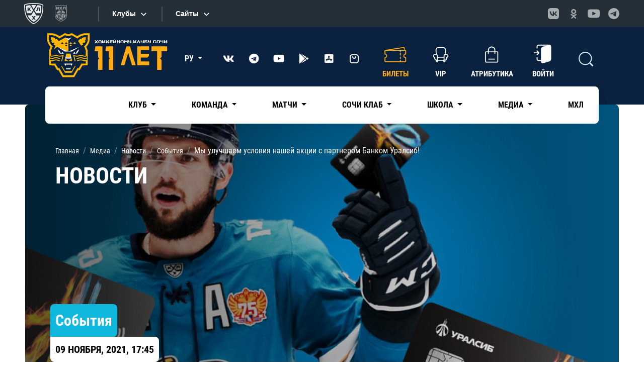

--- FILE ---
content_type: text/html; charset=UTF-8
request_url: https://www.hcsochi.ru/media/news/my-uluchshaem-usloviya-nashey-aktsii-s-partnerom-bankom-uralsib/
body_size: 29898
content:

    <!DOCTYPE html>
<html xml:lang="ru" lang="ru">

    <head>

        <link href="/bitrix/js/ui/design-tokens/dist/ui.design-tokens.min.css?175991303523463" type="text/css"  rel="stylesheet" />
<link href="/bitrix/js/ui/fonts/opensans/ui.font.opensans.min.css?16672113682320" type="text/css"  rel="stylesheet" />
<link href="/bitrix/js/main/popup/dist/main.popup.bundle.min.css?175991316128056" type="text/css"  rel="stylesheet" />
<link href="/bitrix/cache/css/s1/2021_sochihk_news_inner/template_7b460dc48819f5a9b3c7ae29bdad1f1d/template_7b460dc48819f5a9b3c7ae29bdad1f1d_v1.css?1763647568673" type="text/css"  data-template-style="true" rel="stylesheet" />
        <meta name="description" content="ХК Сочи" />
        <script>if(!window.BX)window.BX={};if(!window.BX.message)window.BX.message=function(mess){if(typeof mess==='object'){for(let i in mess) {BX.message[i]=mess[i];} return true;}};</script>
<script>(window.BX||top.BX).message({"JS_CORE_LOADING":"Загрузка...","JS_CORE_NO_DATA":"- Нет данных -","JS_CORE_WINDOW_CLOSE":"Закрыть","JS_CORE_WINDOW_EXPAND":"Развернуть","JS_CORE_WINDOW_NARROW":"Свернуть в окно","JS_CORE_WINDOW_SAVE":"Сохранить","JS_CORE_WINDOW_CANCEL":"Отменить","JS_CORE_WINDOW_CONTINUE":"Продолжить","JS_CORE_H":"ч","JS_CORE_M":"м","JS_CORE_S":"с","JSADM_AI_HIDE_EXTRA":"Скрыть лишние","JSADM_AI_ALL_NOTIF":"Показать все","JSADM_AUTH_REQ":"Требуется авторизация!","JS_CORE_WINDOW_AUTH":"Войти","JS_CORE_IMAGE_FULL":"Полный размер"});</script>

<script src="/bitrix/js/main/core/core.min.js?1759913222229643"></script>

<script>BX.Runtime.registerExtension({"name":"main.core","namespace":"BX","loaded":true});</script>
<script>BX.setJSList(["\/bitrix\/js\/main\/core\/core_ajax.js","\/bitrix\/js\/main\/core\/core_promise.js","\/bitrix\/js\/main\/polyfill\/promise\/js\/promise.js","\/bitrix\/js\/main\/loadext\/loadext.js","\/bitrix\/js\/main\/loadext\/extension.js","\/bitrix\/js\/main\/polyfill\/promise\/js\/promise.js","\/bitrix\/js\/main\/polyfill\/find\/js\/find.js","\/bitrix\/js\/main\/polyfill\/includes\/js\/includes.js","\/bitrix\/js\/main\/polyfill\/matches\/js\/matches.js","\/bitrix\/js\/ui\/polyfill\/closest\/js\/closest.js","\/bitrix\/js\/main\/polyfill\/fill\/main.polyfill.fill.js","\/bitrix\/js\/main\/polyfill\/find\/js\/find.js","\/bitrix\/js\/main\/polyfill\/matches\/js\/matches.js","\/bitrix\/js\/main\/polyfill\/core\/dist\/polyfill.bundle.js","\/bitrix\/js\/main\/core\/core.js","\/bitrix\/js\/main\/polyfill\/intersectionobserver\/js\/intersectionobserver.js","\/bitrix\/js\/main\/lazyload\/dist\/lazyload.bundle.js","\/bitrix\/js\/main\/polyfill\/core\/dist\/polyfill.bundle.js","\/bitrix\/js\/main\/parambag\/dist\/parambag.bundle.js"]);
</script>
<script>BX.Runtime.registerExtension({"name":"fx","namespace":"window","loaded":true});</script>
<script>BX.Runtime.registerExtension({"name":"ui.tooltip","namespace":"BX.UI","loaded":true});</script>
<script>BX.Runtime.registerExtension({"name":"ui.design-tokens","namespace":"window","loaded":true});</script>
<script>BX.Runtime.registerExtension({"name":"ui.fonts.opensans","namespace":"window","loaded":true});</script>
<script>BX.Runtime.registerExtension({"name":"main.popup","namespace":"BX.Main","loaded":true});</script>
<script>BX.Runtime.registerExtension({"name":"popup","namespace":"window","loaded":true});</script>
<script>(window.BX||top.BX).message({"LANGUAGE_ID":"ru","FORMAT_DATE":"DD.MM.YYYY","FORMAT_DATETIME":"DD.MM.YYYY HH:MI:SS","COOKIE_PREFIX":"BITRIX_SM","SERVER_TZ_OFFSET":"10800","UTF_MODE":"Y","SITE_ID":"s1","SITE_DIR":"\/","USER_ID":"","SERVER_TIME":1769914435,"USER_TZ_OFFSET":0,"USER_TZ_AUTO":"Y","bitrix_sessid":"0dd8eb35a6d1010aeb3f5c136df47877"});</script>


<script  src="/bitrix/cache/js/s1/2021_sochihk_news_inner/kernel_main/kernel_main_v1.js?1763817000197433"></script>
<script src="/bitrix/js/main/popup/dist/main.popup.bundle.min.js?175991334167261"></script>
<script src="/bitrix/js/yandex.metrika/script.js?17022981226603"></script>
<script>BX.setJSList(["\/bitrix\/js\/main\/core\/core_fx.js","\/bitrix\/js\/main\/session.js","\/bitrix\/js\/main\/pageobject\/dist\/pageobject.bundle.js","\/bitrix\/js\/main\/core\/core_window.js","\/bitrix\/js\/main\/date\/main.date.js","\/bitrix\/js\/main\/core\/core_date.js","\/bitrix\/js\/main\/utils.js","\/bitrix\/components\/bitrix\/search.title\/script.js","\/local\/templates\/.default\/components\/bitrix\/search.title\/modal\/script.js"]);</script>
<script>BX.setCSSList(["\/local\/templates\/.default\/components\/bitrix\/breadcrumb\/2021\/style.css"]);</script>
<script>
					(function () {
						"use strict";

						var counter = function ()
						{
							var cookie = (function (name) {
								var parts = ("; " + document.cookie).split("; " + name + "=");
								if (parts.length == 2) {
									try {return JSON.parse(decodeURIComponent(parts.pop().split(";").shift()));}
									catch (e) {}
								}
							})("BITRIX_CONVERSION_CONTEXT_s1");

							if (cookie && cookie.EXPIRE >= BX.message("SERVER_TIME"))
								return;

							var request = new XMLHttpRequest();
							request.open("POST", "/bitrix/tools/conversion/ajax_counter.php", true);
							request.setRequestHeader("Content-type", "application/x-www-form-urlencoded");
							request.send(
								"SITE_ID="+encodeURIComponent("s1")+
								"&sessid="+encodeURIComponent(BX.bitrix_sessid())+
								"&HTTP_REFERER="+encodeURIComponent(document.referrer)
							);
						};

						if (window.frameRequestStart === true)
							BX.addCustomEvent("onFrameDataReceived", counter);
						else
							BX.ready(counter);
					})();
				</script>
        <script type="text/javascript">
            window.counters = [];
        </script>
        
<script>window[window.dataLayerName] = window[window.dataLayerName] || [];</script>



        <script  src="/bitrix/cache/js/s1/2021_sochihk_news_inner/template_b0c659777880192b5c6c28122f92dd3e/template_b0c659777880192b5c6c28122f92dd3e_v1.js?176364756817334"></script>
<script>new Image().src='https://hcsochi.ru/bitrix/spread.php?s=QklUUklYX1NNX0dVRVNUX0lEATI0MjMwMDExATE4MDEwMTg0MzQBLwEBAQJCSVRSSVhfU01fTEFTVF9WSVNJVAEwMS4wMi4yMDI2IDA1OjUzOjU0ATE4MDEwMTg0MzQBLwEBAQI%3D&k=a7882c06f486f79429aae7fe1d710da4';
</script>




        <meta charset="utf-8">
        <meta name="viewport" content="width=device-width, initial-scale=1, shrink-to-fit=no">

        <link rel="preconnect" href="https://fonts.gstatic.com">
        <link href="https://fonts.googleapis.com/css2?family=Roboto+Condensed:ital,wght@0,300;0,400;0,700;1,300;1,400;1,700&family=Roboto:ital,wght@0,300;0,400;0,700;0,900;1,300;1,400;1,700;1,900&display=swap"
              rel="stylesheet">


        <link href="/local/templates/2021_sochihk_default/assets/css/bootstrap.min.css" rel="stylesheet">
        <link href="/local/templates/2021_sochihk_default/assets/css/all.min.css" rel="stylesheet">
        <link href="/local/templates/2021_sochihk_default/assets/css/fontawesome.min.css" rel="stylesheet">
        <link href="/local/templates/2021_sochihk_default/assets/css/slick.css" rel="stylesheet">
        <link href="/local/templates/2021_sochihk_default/assets/css/jquery.fancybox.min.css" rel="stylesheet">
        <link href="/local/templates/2021_sochihk_default/assets/css/swiper-bundle.min.css" rel="stylesheet">
        <link href="/local/templates/2021_sochihk_default/assets/css/bootstrap-select.min.css" rel="stylesheet">
        <link href="/local/templates/2021_sochihk_default/assets/css/styles.min.css?c=22" rel="stylesheet">
        <link href="/local/templates/2021_sochihk_default/assets/css/media.css?c=22" rel="stylesheet">

        <link href="/local/templates/2021_sochihk_default/custom/custom.css?c=22" rel="stylesheet">
<!--        <link href="--><!--custom/im/custom.css" rel="stylesheet">-->
        <link href="/local/templates/2021_sochihk_default/custom/custom_main_amigo.min.css" rel="stylesheet">


<!--        <link rel="shortcut icon" href="--><!--assets/favicon.ico" type="image/x-icon">-->

        <link rel="icon" type="image/png" href="/upload/logo/LOGO_SOCHI_120.png">
        <link rel="apple-touch-icon" href="/upload/logo/LOGO_SOCHI_120.png">

        <title> Официальный сайт ХК Сочи</title>

        <!-- Yandex.Metrika counter -->
        <script type="text/javascript">
            (function(m,e,t,r,i,k,a){
                m[i]=m[i]||function(){(m[i].a=m[i].a||[]).push(arguments)};
                m[i].l=1*new Date();
                for (var j = 0; j < document.scripts.length; j++) {if (document.scripts[j].src === r) { return; }}
                k=e.createElement(t),a=e.getElementsByTagName(t)[0],k.async=1,k.src=r,a.parentNode.insertBefore(k,a)
            })(window, document,'script','https://mc.yandex.ru/metrika/tag.js?id=90157155', 'ym');

            ym(90157155, 'init', {ssr:true, webvisor:true, clickmap:true, accurateTrackBounce:true, trackLinks:true});
        </script>
        <noscript><div><img src="https://mc.yandex.ru/watch/90157155" style="position:absolute; left:-9999px;" alt="" /></div></noscript>
        <!-- /Yandex.Metrika counter -->

    </head>

<body class="inner-page">

    <div id="panel">
            </div>

    <div id="n_menu_bl" class="s_khl_menu_n_menu_bl"></div>
    <script src="//www.khl.ru/nav/js/scripts.php?type=khl&lang=ru"
            async></script>

    <!---->
    <!--    <div class="up-btn">-->
    <!--        <svg width="40" height="40" viewBox="0 0 40 40" fill="none" xmlns="http://www.w3.org/2000/svg">-->
    <!--            <path fill-rule="evenodd" clip-rule="evenodd" d="M39.9997 24.2857C39.9997 32.9645 31.0456 40 20 40C8.95432 40 0.000305176 32.9645 0.000305176 24.2857C0.000305176 21.3623 0.000305176 18.6377 0.000305176 15.7144H0.00512403C0.202697 24.1031 9.07817 30.8572 20 30.8572C30.9218 30.8572 39.7972 24.1031 39.9948 15.7144H39.9996C39.9996 18.6377 39.9996 21.3623 39.9996 24.2857H39.9997Z" fill="#383838" />-->
    <!--            <path d="M22.4995 30.7377V39.8782C22.1685 39.9106 21.8351 39.9366 21.4995 39.9562V30.8143C21.8351 30.795 22.1685 30.7695 22.4995 30.7377V30.7377ZM39.6419 27.2537C39.4123 28.1973 39.0758 29.1112 38.6419 29.9868V21.0263C39.0758 20.1666 39.412 19.2694 39.6419 18.3428V27.2537V27.2537ZM38.499 30.266C38.2048 30.8273 37.8706 31.3724 37.4989 31.8985V22.9028C37.8706 22.3861 38.2051 21.8512 38.499 21.3004V30.266V30.266ZM37.3561 32.0989C37.0468 32.5221 36.7126 32.9329 36.356 33.3303V24.3088C36.7126 23.9187 37.0468 23.5157 37.3561 23.0998V32.0989V32.0989ZM36.2132 33.4867C35.8968 33.8303 35.5629 34.1637 35.2131 34.4857V25.4432C35.5629 25.1272 35.8968 24.7998 36.2132 24.4624V33.4868V33.4867ZM35.0702 34.6161C34.7499 34.9043 34.416 35.1835 34.0702 35.4525V26.3925C34.4163 26.1281 34.7499 25.8542 35.0702 25.5713V34.616V34.6161ZM33.3562 35.9815C33.0322 36.2102 32.6988 36.4311 32.3561 36.6431V27.5612C32.6991 27.3532 33.0322 27.136 33.3562 26.9115V35.9815V35.9815ZM31.6423 37.0637C31.3164 37.2474 30.9827 37.4235 30.6423 37.5918V28.493C30.9827 28.3277 31.3161 28.1548 31.6423 27.9745V37.0637V37.0637ZM29.9282 37.9297C29.6008 38.0771 29.2672 38.2172 28.9282 38.3501V29.2371C29.2669 29.1064 29.6006 28.9695 29.9282 28.8249V37.9297V37.9297ZM27.6424 38.8107C27.3133 38.9179 26.98 39.0179 26.6423 39.1115V29.9846C26.98 29.8927 27.3133 29.7949 27.6424 29.6898V38.8107V38.8107ZM25.3568 39.4292C25.0269 39.5012 24.6933 39.5664 24.3568 39.6251V30.4891C24.6933 30.4313 25.0266 30.3675 25.3568 30.2966V39.4292V39.4292ZM18.5005 39.9562C18.1648 39.9366 17.8312 39.9106 17.5004 39.8782V30.7377C17.8315 30.7695 18.1648 30.795 18.5005 30.8143V39.9562V39.9562ZM15.6432 39.6251C15.3064 39.5662 14.9731 39.5012 14.6431 39.4292V30.2967C14.9731 30.3673 15.3064 30.4313 15.6432 30.4891V39.6251V39.6251ZM13.3576 39.1115C13.02 39.0179 12.6866 38.9179 12.3575 38.8107V29.6898C12.6864 29.7949 13.02 29.893 13.3576 29.9846V39.1115V39.1115ZM11.0718 38.3501C10.733 38.2172 10.3994 38.0771 10.0717 37.9297V28.8249C10.3994 28.9698 10.733 29.1064 11.0718 29.2371V38.3501V38.3501ZM9.35767 37.5918C9.01723 37.4235 8.68388 37.2472 8.35761 37.0638V27.9746C8.68388 28.1548 9.01751 28.3275 9.35767 28.493V37.5919V37.5918ZM7.64385 36.6431C7.30087 36.4311 6.9678 36.2103 6.6438 35.9815V26.9115C6.9678 27.1363 7.30115 27.3532 7.64385 27.5612V36.6431V36.6431ZM5.92976 35.4526C5.58365 35.1833 5.25002 34.9043 4.9297 34.6161V25.5714C5.2503 25.8545 5.58365 26.1284 5.92976 26.3926V35.4526V35.4526ZM4.78684 34.4857C4.43677 34.1637 4.10313 33.8303 3.78679 33.4867V24.4624C4.10341 24.8 4.43676 25.1272 4.78684 25.4432V34.4857V34.4857ZM3.64392 33.3303C3.28733 32.9329 2.95313 32.5221 2.64387 32.0989V23.0999C2.95341 23.5154 3.28733 23.9188 3.64392 24.3088V33.3303V33.3303ZM2.501 31.8985C2.12938 31.3724 1.7949 30.8273 1.50095 30.2661V21.3004C1.79518 21.8515 2.12938 22.3861 2.501 22.9028V31.8985V31.8985ZM1.35809 29.9868C0.924105 29.1112 0.587921 28.1973 0.358032 27.2537V18.3428C0.587637 19.2691 0.924105 20.1668 1.35809 21.0263V29.9868V29.9868Z" fill="#2C2C2C" />-->
    <!--            <path fill-rule="evenodd" clip-rule="evenodd" d="M39.9974 15.5698L39.9997 15.7141C39.9997 24.3932 31.0456 31.4287 20 31.4287C8.95432 31.4287 0.000305176 24.3932 0.000305176 15.7141L0.00257287 15.5698C0.101218 24.0255 9.01554 30.8569 20 30.8569C30.9844 30.8569 39.8987 24.0255 39.9973 15.5698H39.9974Z" fill="#4D4D4D" />-->
    <!--            <path d="M19.9998 30.8573C31.0454 30.8573 39.9996 23.9496 39.9996 15.4286C39.9996 6.90763 31.0454 0 19.9998 0C8.95422 0 0 6.90763 0 15.4286C0 23.9496 8.95422 30.8573 19.9998 30.8573Z" fill="black" />-->
    <!--            <path class="up-btn__arrow" fill-rule="evenodd" clip-rule="evenodd" d="M13.6459 14.6463L13.6544 14.6378L19.6468 8.64627C19.8418 8.45124 20.1587 8.45124 20.3537 8.64627L26.3543 14.6463C26.5494 14.8413 26.5494 15.1582 26.3543 15.3533C26.2568 15.4508 26.129 15.4995 26.0009 15.4995V15.4998H23.001V22.4982C23.001 22.774 22.7756 22.9996 22.4998 22.9996H17.5001C17.2243 22.9996 16.999 22.774 16.999 22.4982V15.4998H13.9994C13.7233 15.4998 13.4993 15.2759 13.4993 14.9998C13.4993 14.8617 13.5555 14.7367 13.6459 14.6463L13.6459 14.6463Z" fill="white" />-->
    <!--        </svg>-->
    <!--    </div>-->

<div class="wrapper">


    <div class="bottom-fixed">
        <div class="container">
            <div class="bottom-fixed__row">

                <a href="https://tickets.hcsochi.ru/" class="bottom-fixed-item" target="_blank">
    <div class="bottom-fixed-item__icon">
        <i class="ticket-icon">
            <svg width="28" height="38" viewBox="0 0 28 38" fill="none" xmlns="http://www.w3.org/2000/svg">
                <path fill-rule="evenodd" clip-rule="evenodd" d="M1.00011 35.0003V3.0001C1.00011 1.89997 1.89983 1.00024 2.99996 1.00024H7.99973C7.99973 4.31425 10.6861 7.00067 14.0002 7.00067C17.3142 7.00067 20.0006 4.31425 20.0006 1.00024H25.0001C26.1002 1.00024 26.9999 1.9011 26.9999 3.0001V35.0003C26.9999 36.0993 26.0991 37.0001 25.0001 37.0001H20.0006C20.0006 33.6861 17.3142 30.9997 14.0002 30.9997C10.6861 30.9997 7.99973 33.6861 7.99973 37.0001H2.99996C1.90068 37.0001 1.00011 36.1004 1.00011 35.0003V35.0003Z" stroke="white" stroke-width="2.00014" stroke-linecap="round" stroke-linejoin="round"/>
                <path d="M2.99995 14.9995H25.0001" stroke="white" stroke-width="2.00014" stroke-dasharray="2 2"/>
            </svg>
        </i>
    </div>
    <div class="bottom-fixed-item__text">
        Билеты
    </div>
</a>
                <a href="https://shop.hcsochi.ru/" class="bottom-fixed-item" target="_blank">
    <div class="bottom-fixed-item__icon">
        <i class="shop-icon">
            <svg width="32" height="40" viewBox="0 0 32 40" fill="none" xmlns="http://www.w3.org/2000/svg">
                <path fill-rule="evenodd" clip-rule="evenodd" d="M28.9957 11.0025L30.9953 36.9952C31.0795 38.0882 30.0919 38.9945 28.996 38.9945H3.00252C1.90608 38.9945 0.934627 38.0933 1.00321 36.9952L3.0028 11.0025C3.08725 9.90548 3.90227 9.00317 5.0021 9.00317H26.9965C28.0963 9.00317 28.9272 9.90605 28.9958 11.0025H28.9957Z" stroke="white" stroke-width="1.99959"/>
                <path d="M21.998 13.0018V7.00329C21.998 3.70436 19.2985 1.00537 16.0001 1.00537H15.9996C12.7012 1.00537 10.0016 3.70493 10.0016 7.00329V13.0018" stroke="white" stroke-width="1.99959" stroke-linecap="round" stroke-linejoin="round"/>
            </svg>
        </i>
    </div>
    <div class="bottom-fixed-item__text">
        Магазин
    </div>
</a>

                <a href="https://club.hcsochi.ru/" class="bottom-fixed-item">
    <div class="bottom-fixed-item__icon">
        <i class="loyalty-icon">
            <svg width="38" height="38" viewBox="0 0 38 38" fill="none" xmlns="http://www.w3.org/2000/svg">
                <path d="M19 36.9999C28.941 36.9999 36.9998 28.9411 36.9998 19.0001C36.9998 9.05904 28.941 1.00024 19 1.00024C9.05897 1.00024 1.00017 9.05904 1.00017 19.0001C1.00017 28.9411 9.05897 36.9999 19 36.9999Z" stroke="white" stroke-width="2.00012"/>
                <path fill-rule="evenodd" clip-rule="evenodd" d="M19 8.18188L22.401 14.5564L29.5145 15.8209L24.5027 21.0254L25.4984 28.182L19 25.0236L12.5016 28.182L13.4975 21.0254L8.4855 15.8209L15.5991 14.5564L19 8.18188Z" stroke="white" stroke-width="2.00012" stroke-linecap="round" stroke-linejoin="round"/>
            </svg>
        </i>
    </div>
    <div class="bottom-fixed-item__text">
        Сочи Клаб
    </div>
</a>
                <a href="https://lk.hcsochi.ru" class="bottom-fixed-item">
    <div class="bottom-fixed-item__icon">
        <i class="lk-icon">
            <svg width="32" height="34" viewBox="0 0 32 34" fill="none" xmlns="http://www.w3.org/2000/svg">
                <path d="M16 16.9998C20.4183 16.9998 23.9999 13.4181 23.9999 8.99991C23.9999 4.58168 20.4183 1 16 1C11.5818 1 8.00014 4.58168 8.00014 8.99991C8.00014 13.4181 11.5818 16.9998 16 16.9998Z" stroke="white" stroke-width="2.00014" stroke-linecap="round" stroke-linejoin="round"/>
                <path d="M1.00007 32.9999C2.81907 26.5117 8.97145 21.9998 16.0001 21.9998C23.0286 21.9998 29.181 26.5117 31.0001 32.9999" stroke="white" stroke-width="2.00014" stroke-linecap="round" stroke-linejoin="round"/>
            </svg>
        </i>
    </div>
    <div class="bottom-fixed-item__text">
        Кабинет
    </div>
</a>

                <div class="mobile-burger">
                    <div class="mobile-burger-btn">
                        <div class="mobile-burger-btn__icon">
                            <i class="icon-burger"></i>
                        </div>
                        <div class="mobile-burger-btn__text">Меню</div>
                    </div>
                    <div class="mobile-burger-body">
                        <div class="mobile-burger-body__close">
                            <i class="mob-close"></i>
                        </div>
                        <div class="mobile-burger-body__logo">
                            <a href="/">
                                
                                <img src="/local/templates/2021_sochihk_default/custom/images/HC_Sochi_horizontal-navy.png" width="150" alt="" title="" style="max-width: 150px;">
                            </a>
                        </div>

                        <ul class="mobile-burger-body__list">

			<li class="dropdown ">
		<a class="dropdown-toggle" href="/club/" role="button" id="dropdownMenuLink"  data-bs-toggle="dropdown" aria-haspopup="true" aria-expanded="false">
			Клуб		</a>

		<div class="dropdown-menu" aria-labelledby="dropdownMenuLink">
						<a class="dropdown-item " href="/club/history/">История</a>
						<a class="dropdown-item " href="/club/partner/">Спонсоры и партнеры</a>
						<a class="dropdown-item " href="/club/cooperation/">Сотрудничество</a>
						<a class="dropdown-item " href="/club/arena/">ДС «Большой»</a>
						<a class="dropdown-item " href="/club/contacts/">Контакты</a>
					</div>
	</li>
	
			<li class="dropdown ">
		<a class="dropdown-toggle" href="/team/" role="button" id="dropdownMenuLink"  data-bs-toggle="dropdown" aria-haspopup="true" aria-expanded="false">
			Команда		</a>

		<div class="dropdown-menu" aria-labelledby="dropdownMenuLink">
						<a class="dropdown-item " href="/team/coaches/">Тренерский штаб</a>
						<a class="dropdown-item " href="/team/">Игроки</a>
						<a class="dropdown-item " href="/team/staff/">Персонал</a>
						<a class="dropdown-item " href="/team/mascot/">Талисман</a>
						<a class="dropdown-item " href="/team/direction/">Спортивное руководство</a>
					</div>
	</li>
	
			<li class="dropdown ">
		<a class="dropdown-toggle" href="/games/" role="button" id="dropdownMenuLink"  data-bs-toggle="dropdown" aria-haspopup="true" aria-expanded="false">
			Матчи		</a>

		<div class="dropdown-menu" aria-labelledby="dropdownMenuLink">
						<a class="dropdown-item " href="/games/">Календарь игр</a>
						<a class="dropdown-item " href="/games/statistics/">Статистика</a>
					</div>
	</li>
	
			<li class="dropdown ">
		<a class="dropdown-toggle" href="/fan-zone/" role="button" id="dropdownMenuLink"  data-bs-toggle="dropdown" aria-haspopup="true" aria-expanded="false">
			Сочи Клаб		</a>

		<div class="dropdown-menu" aria-labelledby="dropdownMenuLink">
						<a class="dropdown-item " href="https://club.hcsochi.ru/">Программа лояльности</a>
						<a class="dropdown-item " href="/fan-zone/leo-i-sochi-queens/">Sochi Queens</a>
						<a class="dropdown-item " href="/fan-zone/">Фан-сектор</a>
						<a class="dropdown-item " href="/fan-zone/stickers/">Стикеры</a>
						<a class="dropdown-item " href="/fan-zone/fans-guide/">Путеводитель болельщика</a>
						<a class="dropdown-item " href="/fan-zone/family-sector/">Семейный сектор</a>
						<a class="dropdown-item " href="/fan-zone/bar/">Сочи Клаб Бар</a>
					</div>
	</li>
	
			<li class="dropdown ">
		<a class="dropdown-toggle" href="/school/" role="button" id="dropdownMenuLink"  data-bs-toggle="dropdown" aria-haspopup="true" aria-expanded="false">
			Школа		</a>

		<div class="dropdown-menu" aria-labelledby="dropdownMenuLink">
						<a class="dropdown-item " href="/school/">Школа</a>
						<a class="dropdown-item " href="/school/coach/">Тренерский штаб</a>
						<a class="dropdown-item " href="/school/faq/">Часто задаваемые вопросы</a>
						<a class="dropdown-item " href="/school/novyy-nabor/">Новый набор</a>
						<a class="dropdown-item " href="/school/svedeniya-ob-obrazovatelnoy-organizatsii/">Сведения об образовательной организации</a>
					</div>
	</li>
	
			<li class="dropdown ">
		<a class="dropdown-toggle" href="/media/" role="button" id="dropdownMenuLink"  data-bs-toggle="dropdown" aria-haspopup="true" aria-expanded="false">
			Медиа		</a>

		<div class="dropdown-menu" aria-labelledby="dropdownMenuLink">
						<a class="dropdown-item active" href="/media/news/">Новости</a>
						<a class="dropdown-item " href="/media/photo/">Фото</a>
						<a class="dropdown-item " href="/media/video/">Видео</a>
						<a class="dropdown-item " href="/media/programs/">Программки</a>
						<a class="dropdown-item " href="/media/accreditation/">Аккредитация</a>
						<a class="dropdown-item " href="https://brandbook.hcsochi.ru/">Брендбук</a>
					</div>
	</li>
	
			<li class=""><a href="https://mhl.hcsochi.ru/">МХЛ</a>
	</li>
	
	
</ul>

                        <div class="soc">

                            <ul>
	<li><a target="_blank" class="vk" href="https://vk.com/hcsochi"><i class="fab fa-vk"></i></a></li>
	<li><a target="_blank" class="telegram" href="https://t.me/sochihc"><i class="fab fa-telegram"></i></a></li>
	 <!--    <li><a  target="_blank"  class="twitter" href="https://twitter.com/HCSochi"><i class="fab fa-twitter"></i></a></li>!-->
	<li><a target="_blank" class="youtube" href="https://www.youtube.com/user/sochihc"><i class="fab fa-youtube"></i></a></li>
	<li><a target="_blank" href="https://play.google.com/store/apps/details?id=ru.hcsochi"><i class="fab fa-google-play"></i></a></li>
	<li><a target="_blank" href="https://apps.apple.com/ru/app/хк-сочи/id1661551981"><i class="fab fa-app-store-ios"></i></a></li>
<li><a target="_blank" href="/upload/app/hcsochi_1_0_41.apk">
<svg width="24" height="24" viewBox="0 0 24 24" fill="none" xmlns="http://www.w3.org/2000/svg">
<path d="M16 4H8C5.79086 4 4 5.79086 4 8V16C4 18.2091 5.79086 20 8 20H16C18.2091 20 20 18.2091 20 16V8C20 5.79086 18.2091 4 16 4Z" stroke="white" stroke-width="2" stroke-linecap="round" stroke-linejoin="round"/>
<path d="M9 8C9 8.79565 9.31607 9.55871 9.87868 10.1213C10.4413 10.6839 11.2044 11 12 11C12.7956 11 13.5587 10.6839 14.1213 10.1213C14.6839 9.55871 15 8.79565 15 8" stroke="white" stroke-width="2" stroke-linecap="round" stroke-linejoin="round"/>
</svg>
</a></li>
</ul>
                        </div>
                    </div>
                </div>
            </div>
        </div>
    </div>

    <header>
        <div class="header-bg">
            <div class="mobile-header">
                <div class="container">
                    <div class="mobile-header__row">
                        <a class="logo" href="/">
                                <span class="logo__img" style="width: 150px;">

                                    

                                    <img src="/local/templates/2021_sochihk_default/custom/images/HC_Sochi_horizontal-white.png" alt="" title="" style="padding-top: 10px;max-width: 190px;">
                                </span>
                            <span class="logo__body">
                                    <!--<img src="/local/templates/2021_sochihk_default/custom\images\HC_Sochi_horizontal-navy.png">!-->                                </span>
                        </a>
                                                                        <div class="lang">
                            <div class="dropdown">
                                <a class="dropdown-toggle" href="#" role="button" id="dropdownMenuLink"
                                   data-bs-toggle="dropdown" aria-expanded="false">
                                    РУ                                </a>

                                <ul class="dropdown-menu dropdown-menu-end" aria-labelledby="dropdownMenuLink">
                                    <li><a class="dropdown-item active"
                                           href="/">РУ</a></li>
                                    <li><a class="dropdown-item " href="/en/">EN</a>
                                    </li>
                                </ul>
                            </div>
                        </div>
                        
                    </div>
                </div>
            </div>

            <div class="header-top">
                <div class="container">
                    <div class="header-top__row">
                        <a class="logo" href="/">
                                                        <span class="logo__img" style="margin-right:0px;width: 250px;">

                                    <!--<img src="custom/images/HC_Sochi_horizontal-white.png" alt="" title="">!-->
                                    <!--<img src="custom/images/logo_ten_year.svg" alt="" title="">!-->
                                    <img src="/local/templates/2021_sochihk_default/custom/images/logo_eleven_year.svg" alt="" title="">
                                </span>
                            <span class="logo__body">
                                    <!--<img src="/local/templates/2021_sochihk_default/custom\images\HC_Sochi_horizontal-navy.png">!-->                                </span>

                        </a>
                        <div class="lang">
                            <div class="dropdown">
                                <a class="dropdown-toggle" href="#" role="button" id="dropdownMenuLink"
                                   data-bs-toggle="dropdown" aria-expanded="false">
                                    РУ                                </a>

                                <ul class="dropdown-menu dropdown-menu-end" aria-labelledby="dropdownMenuLink">
                                    <li><a class="dropdown-item active"
                                           href="/">РУ</a></li>
                                    <li><a class="dropdown-item " href="/en/">EN</a>
                                    </li>
                                </ul>
                            </div>
                        </div>

                        <div class="soc">
                            <ul>
	<li><a target="_blank" class="vk" href="https://vk.com/hcsochi"><i class="fab fa-vk"></i></a></li>
	<li><a target="_blank" class="telegram" href="https://t.me/sochihc"><i class="fab fa-telegram"></i></a></li>
	 <!--    <li><a  target="_blank"  class="twitter" href="https://twitter.com/HCSochi"><i class="fab fa-twitter"></i></a></li>!-->
	<li><a target="_blank" class="youtube" href="https://www.youtube.com/user/sochihc"><i class="fab fa-youtube"></i></a></li>
	<li><a target="_blank" href="https://play.google.com/store/apps/details?id=ru.hcsochi"><i class="fab fa-google-play"></i></a></li>
	<li><a target="_blank" href="https://apps.apple.com/ru/app/хк-сочи/id1661551981"><i class="fab fa-app-store-ios"></i></a></li>
<li><a target="_blank" href="/upload/app/hcsochi_1_0_41.apk">
<svg width="24" height="24" viewBox="0 0 24 24" fill="none" xmlns="http://www.w3.org/2000/svg">
<path d="M16 4H8C5.79086 4 4 5.79086 4 8V16C4 18.2091 5.79086 20 8 20H16C18.2091 20 20 18.2091 20 16V8C20 5.79086 18.2091 4 16 4Z" stroke="white" stroke-width="2" stroke-linecap="round" stroke-linejoin="round"/>
<path d="M9 8C9 8.79565 9.31607 9.55871 9.87868 10.1213C10.4413 10.6839 11.2044 11 12 11C12.7956 11 13.5587 10.6839 14.1213 10.1213C14.6839 9.55871 15 8.79565 15 8" stroke="white" stroke-width="2" stroke-linecap="round" stroke-linejoin="round"/>
</svg>
</a></li>
</ul>                        </div>

                        <div class="header-top__right">
                            
                            
                            <div class="header-list">

                                <a href="https://tickets.hcsochi.ru/" class="header-list-item active" target="_blank">
										<span class="header-list-item__icon pulse">
											<i class="ticket-icon">
												<svg width="43" height="31" viewBox="0 0 43 31" fill="none" xmlns="http://www.w3.org/2000/svg">
<path d="M30.7868 9.72112C30.7868 10.2047 31.1788 10.5967 31.6623 10.5967C32.1459 10.5967 32.5379 10.2047 32.5379 9.72112H30.7868ZM32.5379 12.4301C32.5379 11.9466 32.1459 11.5546 31.6623 11.5546C31.1788 11.5546 30.7868 11.9466 30.7868 12.4301H32.5379ZM30.7868 16.5192C30.7868 17.0027 31.1788 17.3947 31.6623 17.3947C32.1459 17.3947 32.5379 17.0027 32.5379 16.5192H30.7868ZM32.5379 20.3016C32.5379 19.818 32.1459 19.426 31.6623 19.426C31.1788 19.426 30.7868 19.818 30.7868 20.3016H32.5379ZM30.7868 23.8284C30.7868 24.3119 31.1788 24.7039 31.6623 24.7039C32.1459 24.7039 32.5379 24.3119 32.5379 23.8284H30.7868ZM32.5379 27.2018C32.5379 26.7183 32.1459 26.3263 31.6623 26.3263C31.1788 26.3263 30.7868 26.7183 30.7868 27.2018H32.5379ZM39.2365 2.63421L40.1055 2.5275L39.2365 2.63421ZM41.2243 8.35732V14.4925H42.9754V8.35732H41.2243ZM42.0014 13.7155H41.8966V15.4665H42.0014V13.7155ZM41.8966 22.5423H42.0014V20.7913H41.8966V22.5423ZM41.2243 21.7653V28.4065H42.9754V21.7653H41.2243ZM40.7529 28.8779H2.30619V30.629H40.7529V28.8779ZM1.83476 28.4065V21.7546H0.0837011V28.4065H1.83476ZM5.16928 18.42V17.8378H3.41822V18.42H5.16928ZM1.83476 14.5032V8.35732H0.0837011V14.5032H1.83476ZM2.30619 7.88588H2.97967V6.13482H2.30619V7.88588ZM3.11773 7.87493L37.8252 2.33284L37.5491 0.603687L2.84162 6.14578L3.11773 7.87493ZM2.97967 7.88588H39.7739V6.13482H2.97967V7.88588ZM39.7739 7.88588H40.7529V6.13482H39.7739V7.88588ZM38.3675 2.74092L38.9049 7.11706L40.6429 6.90364L40.1055 2.5275L38.3675 2.74092ZM30.7868 7.52326V9.72112H32.5379V7.52326H30.7868ZM30.7868 12.4301V16.5192H32.5379V12.4301H30.7868ZM30.7868 20.3016V23.8284H32.5379V20.3016H30.7868ZM30.7868 27.2018V29.3997H32.5379V27.2018H30.7868ZM37.8252 2.33284C38.089 2.29073 38.335 2.47586 38.3675 2.74092L40.1055 2.5275C39.9521 1.27794 38.7923 0.405172 37.5491 0.603687L37.8252 2.33284ZM1.04698 13.7155C1.48206 13.7155 1.83476 14.0682 1.83476 14.5032H0.0837011C0.0837011 15.0352 0.514974 15.4665 1.04698 15.4665V13.7155ZM5.16928 17.8378C5.16928 15.5611 3.32366 13.7155 1.04698 13.7155V15.4665C2.35658 15.4665 3.41822 16.5282 3.41822 17.8378H5.16928ZM1.04698 22.5423C3.32366 22.5423 5.16928 20.6967 5.16928 18.42H3.41822C3.41822 19.7296 2.35658 20.7913 1.04698 20.7913V22.5423ZM1.83476 21.7546C1.83476 22.1896 1.48205 22.5423 1.04698 22.5423V20.7913C0.51498 20.7913 0.0837011 21.2225 0.0837011 21.7546H1.83476ZM2.30619 28.8779C2.04583 28.8779 1.83476 28.6668 1.83476 28.4065H0.0837011C0.0837011 29.6339 1.07875 30.629 2.30619 30.629V28.8779ZM41.2243 28.4065C41.2243 28.6668 41.0133 28.8779 40.7529 28.8779V30.629C41.9803 30.629 42.9754 29.6339 42.9754 28.4065H41.2243ZM42.0014 22.5423C41.5722 22.5423 41.2243 22.1944 41.2243 21.7653H42.9754C42.9754 21.2273 42.5393 20.7913 42.0014 20.7913V22.5423ZM37.4832 18.1289C37.4832 20.5664 39.4591 22.5423 41.8966 22.5423V20.7913C40.4262 20.7913 39.2342 19.5993 39.2342 18.1289H37.4832ZM41.8966 13.7155C39.4591 13.7155 37.4832 15.6914 37.4832 18.1289H39.2342C39.2342 16.6585 40.4262 15.4665 41.8966 15.4665V13.7155ZM41.2243 14.4925C41.2243 14.0634 41.5722 13.7155 42.0014 13.7155V15.4665C42.5393 15.4665 42.9754 15.0305 42.9754 14.4925H41.2243ZM42.9754 8.35732C42.9754 7.12987 41.9803 6.13482 40.7529 6.13482V7.88588C41.0133 7.88588 41.2243 8.09695 41.2243 8.35732H42.9754ZM1.83476 8.35732C1.83476 8.09695 2.04583 7.88588 2.30619 7.88588V6.13482C1.07874 6.13482 0.0837011 7.12987 0.0837011 8.35732H1.83476Z" fill="#FFB600"/>
</svg>

											</i>
										</span>
    <span class="header-list-item__text">
											<span>Билеты</span>

										    </span>
</a>                                <a href="https://vip.hcsochi.ru/" class="header-list-item" target="_blank">
											<span class="header-list-item__icon">
												<i class="shop-icon">
													<svg width="32" height="31" viewBox="0 0 32 31" fill="none" xmlns="http://www.w3.org/2000/svg">
<path fill-rule="evenodd" clip-rule="evenodd" d="M12.5236 2.02309C9.48461 2.02309 7.11045 4.64782 7.41434 7.67159L8.14078 14.8997C9.21568 15.2828 9.98508 16.3096 9.98508 17.5161V20.3231C12.4484 19.9515 17.3314 19.563 21.8644 20.3042V17.5161C21.8644 16.2681 22.6877 15.2123 23.8208 14.8624L24.7724 7.84847C25.1906 4.76637 22.7944 2.02309 19.684 2.02309H12.5236ZM9.98508 25.7812V22.0741C12.2683 21.703 17.3227 21.2627 21.8644 22.0588V25.7812C21.8644 25.8265 21.866 25.8715 21.8692 25.9161L9.98028 25.9161C9.98346 25.8715 9.98508 25.8265 9.98508 25.7812ZM10.5892 27.6461V28.8005C10.5892 29.8306 9.75423 30.6655 8.72422 30.6655H8.19739C7.16738 30.6655 6.33239 29.8306 6.33239 28.8005V27.3719C4.44743 26.7078 3.09647 24.9112 3.09647 22.7991V21.6439C1.6895 21.4437 0.607666 20.234 0.607666 18.7717V18.2061C0.607666 16.2914 2.15985 14.7392 4.07457 14.7392H6.38594L5.69302 7.84458C5.28674 3.8021 8.46076 0.293091 12.5236 0.293091H19.684C23.8423 0.293091 27.0458 3.96059 26.4867 8.08107L25.5833 14.7392H27.7749C29.6896 14.7392 31.2418 16.2914 31.2418 18.2061V18.7717C31.2418 20.234 30.16 21.4437 28.753 21.6439V22.7991C28.753 25.0011 27.2846 26.8602 25.2735 27.4505V28.8005C25.2735 29.8306 24.4385 30.6655 23.4085 30.6655H22.8817C21.8516 30.6655 21.0167 29.8306 21.0167 28.8005V27.6461L10.5892 27.6461ZM8.13532 27.6461H8.85922V28.8005C8.85922 28.8751 8.79878 28.9355 8.72422 28.9355H8.19739C8.12283 28.9355 8.06239 28.8751 8.06239 28.8005V27.6462H8.12008C8.12517 27.6462 8.13025 27.6461 8.13532 27.6461ZM7.92416 25.9161C6.21157 25.9057 4.82647 24.5141 4.82647 22.7991V21.2605C4.82647 20.5329 4.2366 19.943 3.50896 19.943C2.86207 19.943 2.33767 19.4186 2.33767 18.7717V18.2061C2.33767 17.2468 3.11531 16.4692 4.07457 16.4692H7.20823C7.78639 16.4692 8.25508 16.9379 8.25508 17.5161V25.7812C8.25508 25.8544 8.19681 25.914 8.12412 25.9161H7.92416ZM22.7467 27.6461V28.8005C22.7467 28.8751 22.8071 28.9355 22.8817 28.9355H23.4085C23.483 28.9355 23.5435 28.8751 23.5435 28.8005V27.6461H22.7467ZM23.925 25.9161C25.6377 25.9058 27.023 24.5142 27.023 22.7991V21.2605C27.023 20.5329 27.6129 19.943 28.3405 19.943C28.9874 19.943 29.5118 19.4186 29.5118 18.7717V18.2061C29.5118 17.2468 28.7341 16.4692 27.7749 16.4692H24.6412C24.0631 16.4692 23.5944 16.9379 23.5944 17.5161V25.7812C23.5944 25.8544 23.6527 25.914 23.7254 25.9161H23.925Z" fill="white"/>
</svg>

												</i>
											</span>
											<span class="header-list-item__text">
												<span>VIP</span>

											</span>
										</a>
                                <a href="https://shop.hcsochi.ru/" class="header-list-item" target="_blank">
										<span class="header-list-item__icon">
											<i class="shop-icon">
												<svg width="27" height="33" viewBox="0 0 27 33" fill="none" xmlns="http://www.w3.org/2000/svg">
<path d="M6.67891 15.1799V7.88993C6.67891 4.29615 9.59225 1.38281 13.186 1.38281V1.38281C16.7798 1.38281 19.6932 4.29615 19.6932 7.88993V15.1799M6.67891 25.6501H19.6932M25.3685 12.4978V30.1902C25.3685 30.9793 24.7288 31.619 23.9397 31.619H2.52865C1.73955 31.619 1.09985 30.9793 1.09985 30.1902V12.4978C1.09985 11.7087 1.73955 11.069 2.52865 11.069H23.9397C24.7288 11.069 25.3685 11.7087 25.3685 12.4978Z" stroke="#FBFEFF" stroke-width="1.85744"/>
</svg>

											</i>
										</span>
    <span class="header-list-item__text">
											<span>Атрибутика</span>

										</span>
</a>

                                
<a href="https://lk.hcsochi.ru/" class="header-list-item">
    <span class="header-list-item__icon">
        <i class="lk-icon">
                            <svg width="40" height="50" viewBox="0 2 40 52" fill="none" xmlns="http://www.w3.org/2000/svg">
                    <path d="M18.6186 12.5831L27.7784 9.99963H10.0008C9.45204 9.99963 8.95173 10.2253 8.58918 10.5878C8.22663 10.9504 8.00128 11.4507 8.00128 11.9995V14.9996C8.00128 15.5518 7.55341 15.9997 7.00122 15.9997C6.44904 15.9997 6.00117 15.5518 6.00117 14.9996V11.9995C6.00117 10.8988 6.45102 9.89815 7.17527 9.1739C7.89952 8.44965 8.90014 7.99951 10.0008 7.99951H31.9992C33.0999 7.99951 34.1005 8.44965 34.8248 9.1739C35.5448 9.89389 35.9938 10.8874 35.9989 11.9808L36.0009 12.1165V37.8828L35.9989 38.0169C35.9969 38.5016 35.9073 38.967 35.746 39.3973C35.5649 39.9385 35.2948 40.4541 34.9574 40.9133C34.3086 41.7968 33.3981 42.4891 32.383 42.7751L19.1578 46.5051C18.814 46.6021 18.4795 46.6486 18.1626 46.6486C17.4395 46.6486 16.7838 46.4195 16.2546 46.008C15.7339 45.6032 15.3458 45.0258 15.1474 44.3219C15.0521 43.9837 15.0008 43.6212 15.0008 43.2419V41.9998H10.0008C8.90016 41.9998 7.89953 41.5497 7.17528 40.8254C6.45104 40.1012 6.00118 39.1005 6.00118 37.9999V34.9994C6.00118 34.4472 6.44905 33.9993 7.00124 33.9993C7.55342 33.9993 8.00129 34.4472 8.00129 34.9994V37.9999C8.00129 38.5486 8.22664 39.0489 8.58919 39.4115C8.95174 39.774 9.45205 39.9997 10.0008 39.9997H15.0008V17.4755C15.0008 16.4029 15.4008 15.3214 16.0443 14.445C16.6931 13.5614 17.6042 12.8692 18.6187 12.5832L18.6186 12.5831ZM6.29425 28.2926C5.90392 28.6829 5.90392 29.3162 6.29425 29.7065C6.68458 30.0968 7.31783 30.0968 7.70816 29.7065L11.6911 25.7236L11.7081 25.7066L11.0011 24.9996L11.7081 24.2927L11.6911 24.2756L11.7084 24.2924C11.8002 24.3842 11.8702 24.4894 11.919 24.6022C11.8683 24.486 11.7963 24.3805 11.7084 24.2924L11.6868 24.2714L7.70816 20.2927C7.31783 19.9024 6.68457 19.9024 6.29425 20.2927C5.90392 20.683 5.90392 21.3163 6.29425 21.7066L8.58717 23.9995H1.0003C0.448114 23.9995 0.000244141 24.4474 0.000244141 24.9996C0.000244141 25.5518 0.448114 25.9997 1.0003 25.9997H8.58717L6.29425 28.2926L6.29425 28.2926ZM11.0012 24.9996L11.7081 25.7066L11.6911 25.7236C11.5117 25.8945 11.2687 25.9997 11.0012 25.9997V24.9996V24.9996ZM11.1216 24.0066C11.1684 24.012 11.214 24.0214 11.2597 24.0333C11.2146 24.0214 11.169 24.0123 11.1216 24.0066ZM11.919 24.6022L11.9241 24.6138L11.9391 24.6521L11.9442 24.6657L11.9454 24.6694L11.9567 24.704L11.9629 24.7249L11.9641 24.7283L11.9675 24.7411C11.9794 24.7862 11.9884 24.8321 11.9941 24.8791L11.9944 24.8814L11.9987 24.927L12.0006 24.9664L12.0012 24.9996L12.0006 25.0328L11.9987 25.0722L11.9944 25.1178L11.9941 25.1201C11.9884 25.1674 11.9794 25.2131 11.9675 25.2581L11.9641 25.2709L11.9629 25.2743L11.9567 25.2953L11.9454 25.3296L11.9442 25.3335L11.9391 25.3468L11.9241 25.3854L11.919 25.397C11.8685 25.5135 11.7965 25.6181 11.7081 25.7066L11.7084 25.7068C11.8002 25.615 11.8705 25.5096 11.919 25.397V24.6022ZM11.9675 24.7411C11.9799 24.7864 11.9884 24.8326 11.9941 24.8791L11.9675 24.7411ZM11.9941 25.1201C11.9887 25.1666 11.9794 25.2125 11.9675 25.2581Z" fill="white" />
                </svg>
                    </i>
    </span>
    <span class="header-list-item__text">
                    <span>Войти</span>
            </span>
</a>

                            </div>
                            <div class="header-search">
                                <div class="hb-search">
    <div class="header-search__btn">
        <i class="search-icon-w">
            <svg width="29" height="29" viewBox="0 0 29 29" fill="none" xmlns="http://www.w3.org/2000/svg">
                <path d="M13.2282 25.4387C19.9718 25.4387 25.4386 19.9719 25.4386 13.2282C25.4386 6.48461 19.9718 1.01782 13.2282 1.01782C6.48455 1.01782 1.01776 6.48461 1.01776 13.2282C1.01776 19.9719 6.48455 25.4387 13.2282 25.4387Z" stroke="#D0E8EF" stroke-width="2.03519" stroke-linecap="round" stroke-linejoin="round"></path>
                <path d="M23.3943 23.3943L27.4737 27.4736" stroke="#D0E8EF" stroke-width="3.05249" stroke-linecap="round" stroke-linejoin="round"></path>
            </svg>
        </i>
    </div>
    
<div class="hb-search__body" id="title-search">
	<div class="container">
		<div class="hb-search-modal">
			<div class="hb-search-modal__close"><i class="mob-close-w"></i></div>
			<div class="hb-search-modal__search">
				<form action="/search/" method="GET">
					<input type="text" id="title-search-input" class="form-control" name="q" value="" autocomplete="off" placeholder="Искать...">
					<button type="submit">
						<i class="icon-search-w">
							<svg width="29" height="29" viewBox="0 0 29 29" fill="none" xmlns="http://www.w3.org/2000/svg">
								<path d="M13.2282 25.4387C19.9718 25.4387 25.4386 19.9719 25.4386 13.2282C25.4386 6.48461 19.9718 1.01782 13.2282 1.01782C6.48455 1.01782 1.01776 6.48461 1.01776 13.2282C1.01776 19.9719 6.48455 25.4387 13.2282 25.4387Z" stroke="#D0E8EF" stroke-width="2.03519" stroke-linecap="round" stroke-linejoin="round"/>
								<path d="M23.3943 23.3943L27.4737 27.4736" stroke="#D0E8EF" stroke-width="3.05249" stroke-linecap="round" stroke-linejoin="round"/>
							</svg>
						</i>
					</button>
				</form>
			</div>
			<div class="hb-search-modal__items">
			</div>
		</div>
	</div>
</div>

<script>
	BX.ready(function(){
		new JCTitleSearch({
			'AJAX_PAGE' : '/media/news/my-uluchshaem-usloviya-nashey-aktsii-s-partnerom-bankom-uralsib/?code=my-uluchshaem-usloviya-nashey-aktsii-s-partnerom-bankom-uralsib',
			'CONTAINER_ID': 'title-search',
			'INPUT_ID': 'title-search-input',
			'MIN_QUERY_LEN': 2
		});
	});
</script>

</div>                            </div>
                        </div>
                    </div>
                </div>
            </div>
            <div class="header-nav">
                <div class="container">
                    	<ul class="header-nav-list">

						<li class="dropdown  ">
					<a class="dropdown-toggle"  href="/club/" role="button" id="dropdownMenuLink" data-bs-toggle="dropdown" aria-haspopup="true" aria-expanded="false">
						Клуб					</a>

					<div class="dropdown-menu" aria-labelledby="dropdownMenuLink">
																				<div class="header-nav-list__row">
																	<div class="header-nav-list__col">
																					<ul class="header-nav-list__first">
																									<li>
														<a target="_blank" class="dropdown-item " href="/club/history/">
															История														</a>
													</li>
																									<li>
														<a  class="dropdown-item " href="/club/partner/">
															Спонсоры и партнеры														</a>
													</li>
																									<li>
														<a  class="dropdown-item " href="/club/cooperation/">
															Сотрудничество														</a>
													</li>
																									<li>
														<a  class="dropdown-item " href="/club/arena/">
															ДС «Большой»														</a>
													</li>
																									<li>
														<a  class="dropdown-item " href="/club/contacts/">
															Контакты														</a>
													</li>
																							</ul>
																			</div>
															</div>
											</div>
				</li>
			
						<li class="dropdown  ">
					<a class="dropdown-toggle"  href="/team/" role="button" id="dropdownMenuLink" data-bs-toggle="dropdown" aria-haspopup="true" aria-expanded="false">
						Команда					</a>

					<div class="dropdown-menu" aria-labelledby="dropdownMenuLink">
													<div class="header-nav-list__row">
								<div class="header-nav-list__col">
									<ul class="header-nav-list__first">
																					<li>
												<a  class="dropdown-item " href="/team/coaches/">
													Тренерский штаб												</a>
											</li>
																					<li>
												<a  class="dropdown-item " href="/team/">
													Игроки												</a>
											</li>
																					<li>
												<a  class="dropdown-item " href="/team/staff/">
													Персонал												</a>
											</li>
																					<li>
												<a  class="dropdown-item " href="/team/mascot/">
													Талисман												</a>
											</li>
																					<li>
												<a  class="dropdown-item " href="/team/direction/">
													Спортивное руководство												</a>
											</li>
																			</ul>
								</div>
							</div>
											</div>
				</li>
			
						<li class="dropdown  ">
					<a class="dropdown-toggle"  href="/games/" role="button" id="dropdownMenuLink" data-bs-toggle="dropdown" aria-haspopup="true" aria-expanded="false">
						Матчи					</a>

					<div class="dropdown-menu" aria-labelledby="dropdownMenuLink">
													<div class="header-nav-list__row">
								<div class="header-nav-list__col">
									<ul class="header-nav-list__first">
																					<li>
												<a  class="dropdown-item " href="/games/">
													Календарь игр												</a>
											</li>
																					<li>
												<a  class="dropdown-item " href="/games/statistics/">
													Статистика												</a>
											</li>
																			</ul>
								</div>
							</div>
											</div>
				</li>
			
						<li class="dropdown  ">
					<a class="dropdown-toggle"  href="/fan-zone/" role="button" id="dropdownMenuLink" data-bs-toggle="dropdown" aria-haspopup="true" aria-expanded="false">
						Сочи Клаб					</a>

					<div class="dropdown-menu" aria-labelledby="dropdownMenuLink">
													<div class="header-nav-list__row">
								<div class="header-nav-list__col">
									<ul class="header-nav-list__first">
																					<li>
												<a target="_blank" class="dropdown-item " href="https://club.hcsochi.ru/">
													Программа лояльности												</a>
											</li>
																					<li>
												<a  class="dropdown-item " href="/fan-zone/leo-i-sochi-queens/">
													Sochi Queens												</a>
											</li>
																					<li>
												<a  class="dropdown-item " href="/fan-zone/">
													Фан-сектор												</a>
											</li>
																					<li>
												<a  class="dropdown-item " href="/fan-zone/stickers/">
													Стикеры												</a>
											</li>
																					<li>
												<a  class="dropdown-item " href="/fan-zone/fans-guide/">
													Путеводитель болельщика												</a>
											</li>
																					<li>
												<a  class="dropdown-item " href="/fan-zone/family-sector/">
													Семейный сектор												</a>
											</li>
																					<li>
												<a  class="dropdown-item " href="/fan-zone/bar/">
													Сочи Клаб Бар												</a>
											</li>
																			</ul>
								</div>
							</div>
											</div>
				</li>
			
						<li class="dropdown  ">
					<a class="dropdown-toggle"  href="/school/" role="button" id="dropdownMenuLink" data-bs-toggle="dropdown" aria-haspopup="true" aria-expanded="false">
						Школа					</a>

					<div class="dropdown-menu" aria-labelledby="dropdownMenuLink">
													<div class="header-nav-list__row">
								<div class="header-nav-list__col">
									<ul class="header-nav-list__first">
																					<li>
												<a  class="dropdown-item " href="/school/">
													Школа												</a>
											</li>
																					<li>
												<a  class="dropdown-item " href="/school/coach/">
													Тренерский штаб												</a>
											</li>
																					<li>
												<a  class="dropdown-item " href="/school/faq/">
													Часто задаваемые вопросы												</a>
											</li>
																					<li>
												<a  class="dropdown-item " href="/school/novyy-nabor/">
													Новый набор												</a>
											</li>
																					<li>
												<a  class="dropdown-item " href="/school/svedeniya-ob-obrazovatelnoy-organizatsii/">
													Сведения об образовательной организации												</a>
											</li>
																			</ul>
								</div>
							</div>
											</div>
				</li>
			
						<li class="dropdown  ">
					<a class="dropdown-toggle"  href="/media/" role="button" id="dropdownMenuLink" data-bs-toggle="dropdown" aria-haspopup="true" aria-expanded="false">
						Медиа					</a>

					<div class="dropdown-menu" aria-labelledby="dropdownMenuLink">
													<div class="header-nav-list__row">
								<div class="header-nav-list__col">
									<ul class="header-nav-list__first">
																					<li>
												<a  class="dropdown-item active" href="/media/news/">
													Новости												</a>
											</li>
																					<li>
												<a  class="dropdown-item " href="/media/photo/">
													Фото												</a>
											</li>
																					<li>
												<a  class="dropdown-item " href="/media/video/">
													Видео												</a>
											</li>
																					<li>
												<a  class="dropdown-item " href="/media/programs/">
													Программки												</a>
											</li>
																					<li>
												<a  class="dropdown-item " href="/media/accreditation/">
													Аккредитация												</a>
											</li>
																					<li>
												<a  class="dropdown-item " href="https://brandbook.hcsochi.ru/">
													Брендбук												</a>
											</li>
																			</ul>
								</div>
							</div>
											</div>
				</li>
			
						<li class=" ">
					<a class=""  href="https://mhl.hcsochi.ru/">МХЛ</a>
				</li>
			
		
	</ul>
                </div>
            </div>
            <div class="fixed-header"><!-- is-fixed -->
                <div class="container">
                    <div class="fixed-header__row">
                        <div class="fixed-header__logo">
                            
                            <a href="/"><img src="/upload/logo/LOGO_SOCHI.svg" style="top:-35px;" alt=""
                                             title=""></a>
                        </div>
                        <div class="fixed-header__nav">
                             	<ul class="header-nav-list">

						<li class="dropdown  ">
					<a class="dropdown-toggle"  href="/club/" role="button" id="dropdownMenuLink" data-bs-toggle="dropdown" aria-haspopup="true" aria-expanded="false">
						Клуб					</a>

					<div class="dropdown-menu" aria-labelledby="dropdownMenuLink">
																				<div class="header-nav-list__row">
																	<div class="header-nav-list__col">
																					<ul class="header-nav-list__first">
																									<li>
														<a target="_blank" class="dropdown-item " href="/club/history/">
															История														</a>
													</li>
																									<li>
														<a  class="dropdown-item " href="/club/partner/">
															Спонсоры и партнеры														</a>
													</li>
																									<li>
														<a  class="dropdown-item " href="/club/cooperation/">
															Сотрудничество														</a>
													</li>
																							</ul>
																			</div>
																	<div class="header-nav-list__col">
																					<div class="header-nav-list__title">ДС «Большой»</div>
											<ul class="header-nav-list__second">
																									<li class="">
														<a  class="" href="/club/arena/">
															ДС «Большой»														</a>
													</li>
																									<li class="">
														<a  class="" href="/club/arena/scheme/">
															Схема трибун														</a>
													</li>
																									<li class="">
														<a  class="" href="https://3dtour.hcsochi.ru/external/">
															Виртуальный тур														</a>
													</li>
																									<li class="">
														<a  class="" href="/club/arena/driving-directions/">
															Схема проезда														</a>
													</li>
																									<li class="">
														<a  class="" href="/club/arena/rules/">
															Правила поведения														</a>
													</li>
																							</ul>
																			</div>
																	<div class="header-nav-list__col">
																					<ul class="header-nav-list__first">
																									<li>
														<a  class="dropdown-item " href="/club/contacts/">
															Контакты														</a>
													</li>
																							</ul>
																			</div>
															</div>
											</div>
				</li>
			
						<li class="dropdown  ">
					<a class="dropdown-toggle"  href="/team/" role="button" id="dropdownMenuLink" data-bs-toggle="dropdown" aria-haspopup="true" aria-expanded="false">
						Команда					</a>

					<div class="dropdown-menu" aria-labelledby="dropdownMenuLink">
													<div class="header-nav-list__row">
								<div class="header-nav-list__col">
									<ul class="header-nav-list__first">
																					<li>
												<a  class="dropdown-item " href="/team/coaches/">
													Тренерский штаб												</a>
											</li>
																					<li>
												<a  class="dropdown-item " href="/team/">
													Игроки												</a>
											</li>
																					<li>
												<a  class="dropdown-item " href="/team/staff/">
													Персонал												</a>
											</li>
																					<li>
												<a  class="dropdown-item " href="/team/mascot/">
													Талисман												</a>
											</li>
																					<li>
												<a  class="dropdown-item " href="/team/direction/">
													Спортивное руководство												</a>
											</li>
																			</ul>
								</div>
							</div>
											</div>
				</li>
			
						<li class="dropdown  ">
					<a class="dropdown-toggle"  href="/games/" role="button" id="dropdownMenuLink" data-bs-toggle="dropdown" aria-haspopup="true" aria-expanded="false">
						Матчи					</a>

					<div class="dropdown-menu" aria-labelledby="dropdownMenuLink">
													<div class="header-nav-list__row">
								<div class="header-nav-list__col">
									<ul class="header-nav-list__first">
																					<li>
												<a  class="dropdown-item " href="/games/">
													Календарь игр												</a>
											</li>
																					<li>
												<a  class="dropdown-item " href="/games/statistics/">
													Статистика												</a>
											</li>
																			</ul>
								</div>
							</div>
											</div>
				</li>
			
						<li class="dropdown  ">
					<a class="dropdown-toggle"  href="/fan-zone/" role="button" id="dropdownMenuLink" data-bs-toggle="dropdown" aria-haspopup="true" aria-expanded="false">
						Сочи Клаб					</a>

					<div class="dropdown-menu" aria-labelledby="dropdownMenuLink">
													<div class="header-nav-list__row">
								<div class="header-nav-list__col">
									<ul class="header-nav-list__first">
																					<li>
												<a target="_blank" class="dropdown-item " href="https://club.hcsochi.ru/">
													Программа лояльности												</a>
											</li>
																					<li>
												<a  class="dropdown-item " href="/fan-zone/leo-i-sochi-queens/">
													Sochi Queens												</a>
											</li>
																					<li>
												<a  class="dropdown-item " href="/fan-zone/">
													Фан-сектор												</a>
											</li>
																					<li>
												<a  class="dropdown-item " href="/fan-zone/stickers/">
													Стикеры												</a>
											</li>
																					<li>
												<a  class="dropdown-item " href="/fan-zone/fans-guide/">
													Путеводитель болельщика												</a>
											</li>
																					<li>
												<a  class="dropdown-item " href="/fan-zone/family-sector/">
													Семейный сектор												</a>
											</li>
																					<li>
												<a  class="dropdown-item " href="/fan-zone/bar/">
													Сочи Клаб Бар												</a>
											</li>
																			</ul>
								</div>
							</div>
											</div>
				</li>
			
						<li class="dropdown  ">
					<a class="dropdown-toggle"  href="/school/" role="button" id="dropdownMenuLink" data-bs-toggle="dropdown" aria-haspopup="true" aria-expanded="false">
						Школа					</a>

					<div class="dropdown-menu" aria-labelledby="dropdownMenuLink">
													<div class="header-nav-list__row">
								<div class="header-nav-list__col">
									<ul class="header-nav-list__first">
																					<li>
												<a  class="dropdown-item " href="/school/">
													Школа												</a>
											</li>
																					<li>
												<a  class="dropdown-item " href="/school/coach/">
													Тренерский штаб												</a>
											</li>
																					<li>
												<a  class="dropdown-item " href="/school/faq/">
													Часто задаваемые вопросы												</a>
											</li>
																					<li>
												<a  class="dropdown-item " href="/school/novyy-nabor/">
													Новый набор												</a>
											</li>
																					<li>
												<a  class="dropdown-item " href="/school/svedeniya-ob-obrazovatelnoy-organizatsii/">
													Сведения об образовательной организации												</a>
											</li>
																			</ul>
								</div>
							</div>
											</div>
				</li>
			
						<li class="dropdown  ">
					<a class="dropdown-toggle"  href="/media/" role="button" id="dropdownMenuLink" data-bs-toggle="dropdown" aria-haspopup="true" aria-expanded="false">
						Медиа					</a>

					<div class="dropdown-menu" aria-labelledby="dropdownMenuLink">
													<div class="header-nav-list__row">
								<div class="header-nav-list__col">
									<ul class="header-nav-list__first">
																					<li>
												<a  class="dropdown-item active" href="/media/news/">
													Новости												</a>
											</li>
																					<li>
												<a  class="dropdown-item " href="/media/photo/">
													Фото												</a>
											</li>
																					<li>
												<a  class="dropdown-item " href="/media/video/">
													Видео												</a>
											</li>
																					<li>
												<a  class="dropdown-item " href="/media/programs/">
													Программки												</a>
											</li>
																					<li>
												<a  class="dropdown-item " href="/media/accreditation/">
													Аккредитация												</a>
											</li>
																					<li>
												<a  class="dropdown-item " href="https://brandbook.hcsochi.ru/">
													Брендбук												</a>
											</li>
																			</ul>
								</div>
							</div>
											</div>
				</li>
			
						<li class=" ">
					<a class=""  href="https://mhl.hcsochi.ru/">МХЛ</a>
				</li>
			
		
	</ul>
                        </div>
                        <div class="fixed-header__right">
                            <div class="header-list">
                                <a href="https://tickets.hcsochi.ru/" class="header-list-item active" target="_blank">
										<span class="header-list-item__icon pulse">
											<i class="ticket-icon">
												<svg width="43" height="31" viewBox="0 0 43 31" fill="none" xmlns="http://www.w3.org/2000/svg">
<path d="M30.7868 9.72112C30.7868 10.2047 31.1788 10.5967 31.6623 10.5967C32.1459 10.5967 32.5379 10.2047 32.5379 9.72112H30.7868ZM32.5379 12.4301C32.5379 11.9466 32.1459 11.5546 31.6623 11.5546C31.1788 11.5546 30.7868 11.9466 30.7868 12.4301H32.5379ZM30.7868 16.5192C30.7868 17.0027 31.1788 17.3947 31.6623 17.3947C32.1459 17.3947 32.5379 17.0027 32.5379 16.5192H30.7868ZM32.5379 20.3016C32.5379 19.818 32.1459 19.426 31.6623 19.426C31.1788 19.426 30.7868 19.818 30.7868 20.3016H32.5379ZM30.7868 23.8284C30.7868 24.3119 31.1788 24.7039 31.6623 24.7039C32.1459 24.7039 32.5379 24.3119 32.5379 23.8284H30.7868ZM32.5379 27.2018C32.5379 26.7183 32.1459 26.3263 31.6623 26.3263C31.1788 26.3263 30.7868 26.7183 30.7868 27.2018H32.5379ZM39.2365 2.63421L40.1055 2.5275L39.2365 2.63421ZM41.2243 8.35732V14.4925H42.9754V8.35732H41.2243ZM42.0014 13.7155H41.8966V15.4665H42.0014V13.7155ZM41.8966 22.5423H42.0014V20.7913H41.8966V22.5423ZM41.2243 21.7653V28.4065H42.9754V21.7653H41.2243ZM40.7529 28.8779H2.30619V30.629H40.7529V28.8779ZM1.83476 28.4065V21.7546H0.0837011V28.4065H1.83476ZM5.16928 18.42V17.8378H3.41822V18.42H5.16928ZM1.83476 14.5032V8.35732H0.0837011V14.5032H1.83476ZM2.30619 7.88588H2.97967V6.13482H2.30619V7.88588ZM3.11773 7.87493L37.8252 2.33284L37.5491 0.603687L2.84162 6.14578L3.11773 7.87493ZM2.97967 7.88588H39.7739V6.13482H2.97967V7.88588ZM39.7739 7.88588H40.7529V6.13482H39.7739V7.88588ZM38.3675 2.74092L38.9049 7.11706L40.6429 6.90364L40.1055 2.5275L38.3675 2.74092ZM30.7868 7.52326V9.72112H32.5379V7.52326H30.7868ZM30.7868 12.4301V16.5192H32.5379V12.4301H30.7868ZM30.7868 20.3016V23.8284H32.5379V20.3016H30.7868ZM30.7868 27.2018V29.3997H32.5379V27.2018H30.7868ZM37.8252 2.33284C38.089 2.29073 38.335 2.47586 38.3675 2.74092L40.1055 2.5275C39.9521 1.27794 38.7923 0.405172 37.5491 0.603687L37.8252 2.33284ZM1.04698 13.7155C1.48206 13.7155 1.83476 14.0682 1.83476 14.5032H0.0837011C0.0837011 15.0352 0.514974 15.4665 1.04698 15.4665V13.7155ZM5.16928 17.8378C5.16928 15.5611 3.32366 13.7155 1.04698 13.7155V15.4665C2.35658 15.4665 3.41822 16.5282 3.41822 17.8378H5.16928ZM1.04698 22.5423C3.32366 22.5423 5.16928 20.6967 5.16928 18.42H3.41822C3.41822 19.7296 2.35658 20.7913 1.04698 20.7913V22.5423ZM1.83476 21.7546C1.83476 22.1896 1.48205 22.5423 1.04698 22.5423V20.7913C0.51498 20.7913 0.0837011 21.2225 0.0837011 21.7546H1.83476ZM2.30619 28.8779C2.04583 28.8779 1.83476 28.6668 1.83476 28.4065H0.0837011C0.0837011 29.6339 1.07875 30.629 2.30619 30.629V28.8779ZM41.2243 28.4065C41.2243 28.6668 41.0133 28.8779 40.7529 28.8779V30.629C41.9803 30.629 42.9754 29.6339 42.9754 28.4065H41.2243ZM42.0014 22.5423C41.5722 22.5423 41.2243 22.1944 41.2243 21.7653H42.9754C42.9754 21.2273 42.5393 20.7913 42.0014 20.7913V22.5423ZM37.4832 18.1289C37.4832 20.5664 39.4591 22.5423 41.8966 22.5423V20.7913C40.4262 20.7913 39.2342 19.5993 39.2342 18.1289H37.4832ZM41.8966 13.7155C39.4591 13.7155 37.4832 15.6914 37.4832 18.1289H39.2342C39.2342 16.6585 40.4262 15.4665 41.8966 15.4665V13.7155ZM41.2243 14.4925C41.2243 14.0634 41.5722 13.7155 42.0014 13.7155V15.4665C42.5393 15.4665 42.9754 15.0305 42.9754 14.4925H41.2243ZM42.9754 8.35732C42.9754 7.12987 41.9803 6.13482 40.7529 6.13482V7.88588C41.0133 7.88588 41.2243 8.09695 41.2243 8.35732H42.9754ZM1.83476 8.35732C1.83476 8.09695 2.04583 7.88588 2.30619 7.88588V6.13482C1.07874 6.13482 0.0837011 7.12987 0.0837011 8.35732H1.83476Z" fill="#FFB600"/>
</svg>

											</i>
										</span>
    <span class="header-list-item__text">
											<span>Билеты</span>

										    </span>
</a>
                                <a href="https://vip.hcsochi.ru/" class="header-list-item" target="_blank">
											<span class="header-list-item__icon">
												<i class="shop-icon">
													<svg width="32" height="31" viewBox="0 0 32 31" fill="none" xmlns="http://www.w3.org/2000/svg">
<path fill-rule="evenodd" clip-rule="evenodd" d="M12.5236 2.02309C9.48461 2.02309 7.11045 4.64782 7.41434 7.67159L8.14078 14.8997C9.21568 15.2828 9.98508 16.3096 9.98508 17.5161V20.3231C12.4484 19.9515 17.3314 19.563 21.8644 20.3042V17.5161C21.8644 16.2681 22.6877 15.2123 23.8208 14.8624L24.7724 7.84847C25.1906 4.76637 22.7944 2.02309 19.684 2.02309H12.5236ZM9.98508 25.7812V22.0741C12.2683 21.703 17.3227 21.2627 21.8644 22.0588V25.7812C21.8644 25.8265 21.866 25.8715 21.8692 25.9161L9.98028 25.9161C9.98346 25.8715 9.98508 25.8265 9.98508 25.7812ZM10.5892 27.6461V28.8005C10.5892 29.8306 9.75423 30.6655 8.72422 30.6655H8.19739C7.16738 30.6655 6.33239 29.8306 6.33239 28.8005V27.3719C4.44743 26.7078 3.09647 24.9112 3.09647 22.7991V21.6439C1.6895 21.4437 0.607666 20.234 0.607666 18.7717V18.2061C0.607666 16.2914 2.15985 14.7392 4.07457 14.7392H6.38594L5.69302 7.84458C5.28674 3.8021 8.46076 0.293091 12.5236 0.293091H19.684C23.8423 0.293091 27.0458 3.96059 26.4867 8.08107L25.5833 14.7392H27.7749C29.6896 14.7392 31.2418 16.2914 31.2418 18.2061V18.7717C31.2418 20.234 30.16 21.4437 28.753 21.6439V22.7991C28.753 25.0011 27.2846 26.8602 25.2735 27.4505V28.8005C25.2735 29.8306 24.4385 30.6655 23.4085 30.6655H22.8817C21.8516 30.6655 21.0167 29.8306 21.0167 28.8005V27.6461L10.5892 27.6461ZM8.13532 27.6461H8.85922V28.8005C8.85922 28.8751 8.79878 28.9355 8.72422 28.9355H8.19739C8.12283 28.9355 8.06239 28.8751 8.06239 28.8005V27.6462H8.12008C8.12517 27.6462 8.13025 27.6461 8.13532 27.6461ZM7.92416 25.9161C6.21157 25.9057 4.82647 24.5141 4.82647 22.7991V21.2605C4.82647 20.5329 4.2366 19.943 3.50896 19.943C2.86207 19.943 2.33767 19.4186 2.33767 18.7717V18.2061C2.33767 17.2468 3.11531 16.4692 4.07457 16.4692H7.20823C7.78639 16.4692 8.25508 16.9379 8.25508 17.5161V25.7812C8.25508 25.8544 8.19681 25.914 8.12412 25.9161H7.92416ZM22.7467 27.6461V28.8005C22.7467 28.8751 22.8071 28.9355 22.8817 28.9355H23.4085C23.483 28.9355 23.5435 28.8751 23.5435 28.8005V27.6461H22.7467ZM23.925 25.9161C25.6377 25.9058 27.023 24.5142 27.023 22.7991V21.2605C27.023 20.5329 27.6129 19.943 28.3405 19.943C28.9874 19.943 29.5118 19.4186 29.5118 18.7717V18.2061C29.5118 17.2468 28.7341 16.4692 27.7749 16.4692H24.6412C24.0631 16.4692 23.5944 16.9379 23.5944 17.5161V25.7812C23.5944 25.8544 23.6527 25.914 23.7254 25.9161H23.925Z" fill="white"/>
</svg>

												</i>
											</span>
											<span class="header-list-item__text">
												<span>VIP</span>

											</span>
										</a>
                                <a href="https://shop.hcsochi.ru/" class="header-list-item" target="_blank">
										<span class="header-list-item__icon">
											<i class="shop-icon">
												<svg width="27" height="33" viewBox="0 0 27 33" fill="none" xmlns="http://www.w3.org/2000/svg">
<path d="M6.67891 15.1799V7.88993C6.67891 4.29615 9.59225 1.38281 13.186 1.38281V1.38281C16.7798 1.38281 19.6932 4.29615 19.6932 7.88993V15.1799M6.67891 25.6501H19.6932M25.3685 12.4978V30.1902C25.3685 30.9793 24.7288 31.619 23.9397 31.619H2.52865C1.73955 31.619 1.09985 30.9793 1.09985 30.1902V12.4978C1.09985 11.7087 1.73955 11.069 2.52865 11.069H23.9397C24.7288 11.069 25.3685 11.7087 25.3685 12.4978Z" stroke="#FBFEFF" stroke-width="1.85744"/>
</svg>

											</i>
										</span>
    <span class="header-list-item__text">
											<span>Атрибутика</span>

										</span>
</a>                                <a href="https://lk.hcsochi.ru/" class="header-list-item">
										<span class="header-list-item__icon">
												<i class="fixed-header-icon-3"></i>
											</span>
    <span class="header-list-item__text">
											Личный
											кабинет
										</span>
</a>                            </div>
                        </div>
                    </div>
                </div>
            </div>

            
                    </div>
    </header>

    <main>



<div class="news-inner-top">
    <div class="container">
        <div class="header-image-img" style="background-image: url('/upload/resize_cache/iblock/efa/1360_750_2/4ozu3eakr4g2l16f0iekhpgs8eptile0.jpg');">



            <div class="header-image-img__top">

<!--                <div class="header-bottom__search">-->
<!--                    <div class="hb-search">-->
<!--                        <div class="hb-search__btn">-->
<!--                            <i class="search-icon-w">-->
<!--                                <svg width="29" height="29" viewBox="0 0 29 29" fill="none"-->
<!--                                     xmlns="http://www.w3.org/2000/svg">-->
<!--                                    <path d="M13.2282 25.4387C19.9718 25.4387 25.4386 19.9719 25.4386 13.2282C25.4386 6.48461 19.9718 1.01782 13.2282 1.01782C6.48455 1.01782 1.01776 6.48461 1.01776 13.2282C1.01776 19.9719 6.48455 25.4387 13.2282 25.4387Z"-->
<!--                                          stroke="#D0E8EF" stroke-width="2.03519" stroke-linecap="round"-->
<!--                                          stroke-linejoin="round"></path>-->
<!--                                    <path d="M23.3943 23.3943L27.4737 27.4736" stroke="#D0E8EF" stroke-width="3.05249"-->
<!--                                          stroke-linecap="round" stroke-linejoin="round"></path>-->
<!--                                </svg>-->
<!--                            </i>-->
<!--                        </div>-->
<!--                -->
<!--                        --><!--                    </div>-->
<!--                </div>-->

                <ol class="breadcrumb" itemscope itemtype="http://schema.org/BreadcrumbList">
			<li class="breadcrumb-item" id="bx_breadcrumb_0" itemprop="itemListElement" itemscope itemtype="http://schema.org/ListItem">
				<a href="/" title="Главная" itemprop="item">
					<span itemprop="name">Главная</span>
				</a>
				<meta itemprop="position" content="1" />
			</li>
			<li class="breadcrumb-item" id="bx_breadcrumb_1" itemprop="itemListElement" itemscope itemtype="http://schema.org/ListItem">
				<a href="/media/" title="Медиа" itemprop="item">
					<span itemprop="name">Медиа</span>
				</a>
				<meta itemprop="position" content="2" />
			</li>
			<li class="breadcrumb-item" id="bx_breadcrumb_2" itemprop="itemListElement" itemscope itemtype="http://schema.org/ListItem">
				<a href="/media/news/" title="Новости" itemprop="item">
					<span itemprop="name">Новости</span>
				</a>
				<meta itemprop="position" content="3" />
			</li>
			<li class="breadcrumb-item" id="bx_breadcrumb_3" itemprop="itemListElement" itemscope itemtype="http://schema.org/ListItem">
				<a href="/media/news/news-sobytiya/" title="События" itemprop="item">
					<span itemprop="name">События</span>
				</a>
				<meta itemprop="position" content="4" />
			</li>
			<li class="breadcrumb-item active">
				<span>Мы улучшаем условия нашей акции с партнером Банком Уралсиб!</span>
			</li></ol>                <div class="news-inner-top__title">    НОВОСТИ
</div>
            </div>

            <div class="header-image-img__inner">
    <div class="header-image-img__title">События</div>
    <div></div>
    <div class="header-image-img__date">
        09 НОЯБРЯ, 2021, 17:45    </div>
    <h1 class="header-image-img__text">
        Мы улучшаем условия нашей акции с партнером Банком Уралсиб!    </h1>
    <div class="header-image-img__soc d-none">
        
	<div class="soc">
		<ul>
			<li>
<a
	href="http://vkontakte.ru/share.php?url=https%3A%2F%2Fwww.hcsochi.ru%2Fmedia%2Fnews%2Fmy-uluchshaem-usloviya-nashey-aktsii-s-partnerom-bankom-uralsib%2F&title=%D0%9C%D1%8B+%D1%83%D0%BB%D1%83%D1%87%D1%88%D0%B0%D0%B5%D0%BC+%D1%83%D1%81%D0%BB%D0%BE%D0%B2%D0%B8%D1%8F+%D0%BD%D0%B0%D1%88%D0%B5%D0%B9+%D0%B0%D0%BA%D1%86%D0%B8%D0%B8+%D1%81+%D0%BF%D0%B0%D1%80%D1%82%D0%BD%D0%B5%D1%80%D0%BE%D0%BC+%D0%91%D0%B0%D0%BD%D0%BA%D0%BE%D0%BC+%D0%A3%D1%80%D0%B0%D0%BB%D1%81%D0%B8%D0%B1%21"
	onclick="window.open(this.href,'','toolbar=0,status=0,width=626,height=436');return false;"
	target="_blank"
	class="vk"
	title="ВКонтакте"
><i class="fab fa-vk"></i></a>
</li>		</ul>
	</div>
	    </div>
</div>

        </div>

        
    </div>
</div>
<div class="news-inner">
    <div class="container">



<!--<img src="/upload/resize_cache/iblock/efa/1360_750_2/4ozu3eakr4g2l16f0iekhpgs8eptile0.jpg" class="w-100" alt="Мы улучшаем условия нашей акции с партнером Банком Уралсиб!" title="Мы улучшаем условия нашей акции с партнером Банком Уралсиб!">-->


<div class="row">
    <div class="col-xl-8">
                    <div class="news-inner__well">
                <p>
	 Теперь мы дарим 1&nbsp;000 бонусных баллов (было 500) в программе лояльности «СОЧИ КЛАБ» и скидку 30% на три билета.
</p>
<p>
	 Но и это еще не все! Партнер акции Банк Уралсиб увеличил процентную ставку на остаток до 8% по карте "Прибыль".
</p>            </div>
                <div class="news-inner__text">
            <p>
	 Условия простые!<br>
</p>
<p>
	 1.&nbsp;&nbsp;&nbsp;&nbsp;&nbsp; Зарегистрируйся в программе лояльности «СОЧИ КЛАБ».
</p>
<p>
	 2.&nbsp;&nbsp;&nbsp;&nbsp;&nbsp; Оформи дебетовую карту «Прибыль» от Банка Уралсиб с бесплатным обслуживанием и кешбэком до 3%.
</p>
<p>
	 3.&nbsp;&nbsp;&nbsp;&nbsp;&nbsp; Выбери удобный способ получения: бесплатная доставка или в ближайшем офисе Банка.
</p>
<p>
	 4.&nbsp;&nbsp;&nbsp;&nbsp;&nbsp; Активируй карту.
</p>
<p>
	 5.&nbsp;&nbsp;&nbsp;&nbsp;&nbsp; Получи 1 000 бонусных баллов в программе лояльности «СОЧИ КЛАБ» и скидку 30% на билеты (не более 3 шт.) на любой домашний матч «леопардов» в нынешнем сезоне.
</p>
<p>
 <a href="https://www.uralsib.ru/forms/pribyl?utm_source=hc_sochi_iframe">ОФОРМИ КАРТУ «ПРИБЫЛЬ»</a>
</p>
<p>
	 Для того, чтобы участвовать в акции, нужно оформить карту «Прибыль» по ссылке выше. Если не пришли бонусные баллы и скидка на билеты после активации карты, напиши нам на <a href="mailto:lk@hcsochi.ru">lk@hcsochi.ru</a>.
</p>
<p>
	 В течение 72 часов после получения&nbsp;карты <b>1 000 бонусных баллов</b> будут зачислены на твой лицевой&nbsp;счет на сайте lk.hcsochi.ru. Также на указанный адрес электронной почты мы направим <b>промокод</b> для получения скидки на билеты на один из домашних матчей ХК «Сочи» по вашему выбору.
</p>
<p>
 <b>Преимущества карты «Прибыль»*:</b>
</p>
<p>
	 ·&nbsp;&nbsp;&nbsp;&nbsp;&nbsp;&nbsp; до 3% кэшбэк на все покупки;
</p>
<p>
	 ·&nbsp;&nbsp;&nbsp;&nbsp;&nbsp;&nbsp; до 8% годовых на фактический ежедневный остаток ;
</p>
<p>
	 ·&nbsp;&nbsp;&nbsp;&nbsp;&nbsp;&nbsp; снятие наличных без комиссии в банкоматах любого банка от 3 000 рублей;
</p>
<p>
	 ·&nbsp;&nbsp;&nbsp;&nbsp;&nbsp;&nbsp; бесплатное обслуживание при выполнении условий по карте.
</p>
<p>
 <br>
</p>
<p>
	 Организатор акции: хоккейный клуб «Сочи»
</p>
<p>
	 Партнер акции: Банк Уралсиб
</p>
<p>
 <b>Акция действует до 31 декабря 2021 года.</b>
</p>
<p>
	 &nbsp;
</p>
<p>
	 Для того чтобы стать участником акции, необходимо соответствовать следующим условиям и&nbsp;выполнить следующие действия:
</p>
<ol type="1">
	<li>Участником акции может стать любой дееспособный гражданин Российской Федерации, достигнувший возраста 18&nbsp;лет и&nbsp;постоянно проживающий на&nbsp;ее&nbsp;территории, а&nbsp;также имеющий документы, удостоверяющие личность;</li>
	<li>Подтвердить свое участие в&nbsp;акции путем регистрации на&nbsp;сайте, заполнив форму с&nbsp;обязательным указанием ФИО, контактного телефона и&nbsp;адреса электронной почты, а&nbsp;также выбором соответствующих пунктов, отвечающих за&nbsp;подтверждение и&nbsp;согласие с&nbsp;условиями акции, в&nbsp;том числе и&nbsp;согласие на&nbsp;получение информационных и рекламных сообщений.</li>
</ol>
<p>
	 Подробную информацию о правилах и условиях акции можно уточнить, написав нам на <a href="mailto:lk@hcsochi.ru">lk@hcsochi.ru</a>.
</p>
<p>
	 Болеем за «леопардов» вместе с Банком Уралсиб!
</p>
<p>
	 &nbsp;
</p>
<p>
</p>
<h6>* Обслуживание карты «Прибыль» (Карта) — 0 рублей в месяц при покупках на сумму более 10 тысяч рублей в месяц (некоторые покупки не учитываются, список на uralsib.ru), в иных случаях обслуживание — 99 рублей в месяц. Условие о кешбэке: для держателей Карты –участников «УРАЛСИБ Бонус» (далее Программа) при использовании Бонусных рублей (далее БР) по услуге Реверсивный кешбэк – выплата на Карту ДС в размере покупки, совершенной в рублях по Карте с Программой на сумму от 1 500 до 50 000 рублей в предыдущем месяце, в обмен на БР. Начисление БР: за покупки по Карте с Программой из расчета 1 БР=1 рубль в размере до 3% от суммы покупок по Карте в месяц (некоторые покупки не учитываются, список на <a href="http://www.bonus.uralsib.ru)">www.bonus.uralsib.ru)</a>: 1% - в течение первого месяца после регистрации в Программе, со второго - при сумме трат по всем Картам клиента с Программой от 10 000 рублей (некоторые покупки не учитываются, список на <a href="http://www.bonus.uralsib.ru)">www.bonus.uralsib.ru)</a>; 1% - при наличии задолженности по кредитной/дебетовой карте Банка с кредитной линией (далее совместно – Задолженность по карте) от 5 000 рублей включительно хотя бы 1 день в течение месяца или при остатке суммы кредита от 100 000 рублей включительно на начало месяца; 1 % - при наличии пакета услуг «Приоритет», «Статус», «Прайвет», «Premium Light», «Premium», «Premium Sport» (соответственно «Премиум Лайт», «Премиум», «Премиум Спорт») в течение 3 месяцев и более или при наличии Задолженности карте от 15 000 рублей включительно хотя бы 1 день в течение месяца. Максимальный объем покупок в месяц, на который начисляются БР, - 400 000 рублей для клиентов с пакетами услуг «Приоритет», «Статус», «Прайвет», «Premium Light», «Premium», «Premium Sport» и 200 000 рублей - для других клиентов. БР аннулируются: если в течение 6 последовательных месяцев нет операций по зачислению либо использованию БР; если есть просроченная задолженность от 30 дней (включительно) по любому кредиту в Банке. Срок действия БР - 12 месяцев. Ежемесячно на ежедневный фактический остаток ДС на Карте на сумму до 1 млн рублей включительно начисляются 8% годовых при ежемесячных покупках по Карте свыше 10 тысяч рублей (некоторые операции не учитываются, список на uralsib.ru), до 10 тысяч рублей (включительно) - 0,1% годовых; при превышении 1 млн руб. на Карте проценты на сумму превышения не начисляются. Срок действия Карты — 4 г. Комиссии: смена ПИН-кода/разблокировка Карты с использованием банкоматов (далее — БТ) других банков — 50 рублей; запрос об остатке ДС через БТ других банков — 30 рублей. Сервис информирования - 59 рублей в месяц, первые 2 месяца не взимается. Обслуживание неактивного картсчета от 365 до 730 дней — 199 руб., от 730 дней (включительно) — 250 рублей; выдача наличных (далее — ВН) в пунктах ВН (далее — ПВН) — 0,7% от суммы операции (далее — СО); ВН в ПВН и БТ др. банков на территории РФ при СО до 3 тысяч рублей — 99 рублей; ВН в ПВН и БТ других банков за пределами РФ — 1% от СО, но не менее 110 рублей, может взиматься комиссия другими банками; ВН без Карты в ПВН филиала Банка, в котором открыт счет, в сумме до 1 миллиона рублей / эквивалент в условных единицах (включительно) — 1% от СО, от 1 до 3 миллионов рублей — 5%, от 3 миллионов рублей — 10%; зачисление на счет ДС через БТ и платежный терминал (далее — БПТ) банков согласно утвержденному Банком перечню на сайте Банка (далее — перечень) — 0,5% от СО; безналичный перевод ДС (далее — БПС) в БТ и БПТ Банка с Карты на карты других банков по перечню — 1,5% от СО, но не менее 60 рублей; БПС в БТ банков по перечню с Карты на карты Банка и банков по перечню — 1% от СО, но не менее 30 рублей; БПС в других организациях с Карты на карты других банков — 1% от СО, но не менее 60 рублей; БПС в интернет-каналах Банка с Карты на карты других банков — 1,5% от СО, но не менее 60 рублей; пользование ДС, состав. техническая задолженность (далее — ТЗ), в пределах срока возмещения ТЗ, в % годовых — двойная ключевая ставка ЦБ РФ. <br>
 Условия действительны на 08.11.2021 г. <br>
 Подробная информация по телефону 8 800 250 57 57 и на сайте <a href="http://www.uralsib.ru">www.uralsib.ru</a>. Реклама. Не является публичной офертой. ПАО «БАНК УРАЛСИБ». Генеральная лицензия Банка России № 30 от 10.09.2015 г &nbsp;</h6>
<p>
</p>        </div>
    </div>
            <div class="col-xl-3 offset-xl-1">

            <div class="news-inner-right">
                <div class="main-banner mb-5">
		<a href="https://rzd.ru" target="_blacnk"><img class="w-100" src="/upload/slide/rjd_small.jpg"></a>
</div>
                
                            </div>
        </div>
    </div>


    </div>
    </div>
            <div class="player-news">
            <div class="container">
                <div class="page__title">НОВОСТИ ПО ТЕМЕ</div>
                <div class="page__link">
                    <a href="/media/news/news-sobytiya/">Смотреть все новости по теме <i
                                class="more-icon"></i></a>
                </div>

                                

<div class="player-news-slider">
                    <div>
            <div class="news-item"  id="bx_3218110189_398187">
                <div class="news-item__img">
                    <img src="/upload/resize_cache/iblock/09b/290_190_2/cq4cw4vhulut7u98079pdedwoyfo4a90.JPG" alt="Дмитрий Кагарлицкий: «Главная задача – выйти в плей-офф. Будем делать все, чтобы туда попасть»" title="Дмитрий Кагарлицкий: «Главная задача – выйти в плей-офф. Будем делать все, чтобы туда попасть»">
                    <div class="news-item-attaches">
                                                                    </div>
                </div>
                <div class="news-item__body">
                                            <div class="news-item__date">22.11.2025</div>
                                        <a class="news-item__title" href="/media/news/dmitriy-kagarlitskiy-glavnaya-zadacha-vyyti-v-pley-off-budem-delat-vse-chtoby-tuda-popast/">
                        Дмитрий Кагарлицкий: «Главная задача – выйти в плей-офф. Будем делать все, чтобы туда попасть»                    </a>
                    <div class="news-item__btn">
                        <a href="/media/news/news-sobytiya/" class="btn btn-blue">События</a>
                    </div>
                </div>
            </div>
        </div>
                    <div>
            <div class="news-item"  id="bx_3218110189_398145">
                <div class="news-item__img">
                    <img src="/upload/resize_cache/iblock/504/290_190_2/qvurm1f92n4j8d88inmpwxy4n5rfxi3z.jpg" alt="Дмитрий Кагарлицкий подписал контракт с «Сочи»" title="Дмитрий Кагарлицкий подписал контракт с «Сочи»">
                    <div class="news-item-attaches">
                                                                    </div>
                </div>
                <div class="news-item__body">
                                            <div class="news-item__date">22.11.2025</div>
                                        <a class="news-item__title" href="/media/news/dmitriy-kagarlitskiy-podpisal-kontrakt-s-sochi/">
                        Дмитрий Кагарлицкий подписал контракт с «Сочи»                    </a>
                    <div class="news-item__btn">
                        <a href="/media/news/news-sobytiya/" class="btn btn-blue">События</a>
                    </div>
                </div>
            </div>
        </div>
                    <div>
            <div class="news-item"  id="bx_3218110189_397830">
                <div class="news-item__img">
                    <img src="/upload/resize_cache/iblock/aa1/290_190_2/qt32e0ml4ht19y919ej984wk04h6h23h.jpg" alt="Илья Самсонов: «Я уверен, «Сочи» будет в плей-офф»" title="Илья Самсонов: «Я уверен, «Сочи» будет в плей-офф»">
                    <div class="news-item-attaches">
                                                                    </div>
                </div>
                <div class="news-item__body">
                                            <div class="news-item__date">08.11.2025</div>
                                        <a class="news-item__title" href="/media/news/ilya-samsonov-ya-uveren-sochi-budet-v-pley-off/">
                        Илья Самсонов: «Я уверен, «Сочи» будет в плей-офф»                    </a>
                    <div class="news-item__btn">
                        <a href="/media/news/news-sobytiya/" class="btn btn-blue">События</a>
                    </div>
                </div>
            </div>
        </div>
                    <div>
            <div class="news-item"  id="bx_3218110189_397636">
                <div class="news-item__img">
                    <img src="/upload/resize_cache/iblock/fcd/290_190_2/mdpiexl93txt38wy802u145jbixiqpqk.jpeg" alt="Дмитрий Михайлов: «Для меня честь возглавить клуб КХЛ, особенно «Сочи»" title="Дмитрий Михайлов: «Для меня честь возглавить клуб КХЛ, особенно «Сочи»">
                    <div class="news-item-attaches">
                                                                    </div>
                </div>
                <div class="news-item__body">
                                            <div class="news-item__date">01.11.2025</div>
                                        <a class="news-item__title" href="/media/news/dmitriy-mikhaylov-dlya-menya-chest-vozglavit-klub-kkhl-osobenno-sochi/">
                        Дмитрий Михайлов: «Для меня честь возглавить клуб КХЛ, особенно «Сочи»                    </a>
                    <div class="news-item__btn">
                        <a href="/media/news/news-sobytiya/" class="btn btn-blue">События</a>
                    </div>
                </div>
            </div>
        </div>
                    <div>
            <div class="news-item"  id="bx_3218110189_397633">
                <div class="news-item__img">
                    <img src="/upload/resize_cache/iblock/48e/290_190_2/onaqjn016nmn3eeb653w0ea9ayamkab4.jpeg" alt="Дмитрий Михайлов – главный тренер «Сочи»" title="Дмитрий Михайлов – главный тренер «Сочи»">
                    <div class="news-item-attaches">
                                                                    </div>
                </div>
                <div class="news-item__body">
                                            <div class="news-item__date">01.11.2025</div>
                                        <a class="news-item__title" href="/media/news/dmitriy-mikhaylov-glavnyy-trener-sochi/">
                        Дмитрий Михайлов – главный тренер «Сочи»                    </a>
                    <div class="news-item__btn">
                        <a href="/media/news/news-sobytiya/" class="btn btn-blue">События</a>
                    </div>
                </div>
            </div>
        </div>
                    <div>
            <div class="news-item"  id="bx_3218110189_397635">
                <div class="news-item__img">
                    <img src="/upload/resize_cache/iblock/d6d/290_190_2/ja3ki2mdj2z4sdgz9mzvsz7yfjpzercy.jpeg" alt="«Пытаемся выйти из нынешнего положения»" title="«Пытаемся выйти из нынешнего положения»">
                    <div class="news-item-attaches">
                                                                    </div>
                </div>
                <div class="news-item__body">
                                            <div class="news-item__date">01.11.2025</div>
                                        <a class="news-item__title" href="/media/news/pytaemsya-vyyti-iz-nyneshnego-polozheniya/">
                        «Пытаемся выйти из нынешнего положения»                    </a>
                    <div class="news-item__btn">
                        <a href="/media/news/news-sobytiya/" class="btn btn-blue">События</a>
                    </div>
                </div>
            </div>
        </div>
                    <div>
            <div class="news-item"  id="bx_3218110189_397594">
                <div class="news-item__img">
                    <img src="/upload/resize_cache/iblock/1c2/290_190_2/k3mmqghf3c5vna4efmuwpbsglofcoqrp.jpg" alt="Нападающий Макс Эллис перешел в «Сочи»" title="Нападающий Макс Эллис перешел в «Сочи»">
                    <div class="news-item-attaches">
                                                                    </div>
                </div>
                <div class="news-item__body">
                                            <div class="news-item__date">28.10.2025</div>
                                        <a class="news-item__title" href="/media/news/napadayushchiy-maks-elis-pereshel-v-sochi/">
                        Нападающий Макс Эллис перешел в «Сочи»                    </a>
                    <div class="news-item__btn">
                        <a href="/media/news/news-sobytiya/" class="btn btn-blue">События</a>
                    </div>
                </div>
            </div>
        </div>
                    <div>
            <div class="news-item"  id="bx_3218110189_397464">
                <div class="news-item__img">
                    <img src="/upload/resize_cache/iblock/a2a/290_190_2/z5zrcrt5mox011cnrpe49feek9ibywvg.webp" alt="Максим Третьяк возвращается в &quot;Сочи&quot;" title="Максим Третьяк возвращается в &quot;Сочи&quot;">
                    <div class="news-item-attaches">
                                                                    </div>
                </div>
                <div class="news-item__body">
                                            <div class="news-item__date">23.10.2025</div>
                                        <a class="news-item__title" href="/media/news/maksim-tretyak-vozvrashchaetsya-v-sochi/">
                        Максим Третьяк возвращается в &quot;Сочи&quot;                    </a>
                    <div class="news-item__btn">
                        <a href="/media/news/news-sobytiya/" class="btn btn-blue">События</a>
                    </div>
                </div>
            </div>
        </div>
    </div>
            </div>
        </div>

        <div class="">
            <div class="container">
        </div>
</div>


<div class="main-parthners">
	<div class="container">
		<div class="main-parthners__title">СПОНСОРЫ И ПАРТНЕРЫ ХОККЕЙНОГО КЛУБА «СОЧИ» В СЕЗОНЕ 2025/2026</div>
		<div class="row justify-content-center">
											<div class="col-sm-6 col-md-2 col-xl-2 mt-4">
					<a target="_blank" href="https://www.rzd.ru/" class="main-parthners-item" id="bx_3966226736_11333">
						<div class="main-parthners-item__img">
							<img src="/upload/iblock/2d5/itg0ttezz28c46zbxhe4ycbwczeq3g26.png" alt="РЖД" title="РЖД">
						</div>
						<div class="main-parthners-item__text">
													</div>
					</a>
				</div>
											<div class="col-sm-6 col-md-2 col-xl-2 mt-4">
					<a target="_blank" href="https://admkrai.krasnodar.ru/" class="main-parthners-item" id="bx_3966226736_385305">
						<div class="main-parthners-item__img">
							<img src="/upload/iblock/de8/hjay7y4vxpaf9i2nc8goq87o79zyif49.png" alt="Администрация Краснодарского края" title="Администрация Краснодарского края">
						</div>
						<div class="main-parthners-item__text">
							Администрация Краснодарского края						</div>
					</a>
				</div>
											<div class="col-sm-6 col-md-2 col-xl-2 mt-4">
					<a target="_blank" href="https://sirius-ft.ru/" class="main-parthners-item" id="bx_3966226736_367204">
						<div class="main-parthners-item__img">
							<img src="/upload/iblock/c7f/9o6h7fu6cuqclfagqwesbwe8w818hzkp.png" alt="Федеральная территория Сириус" title="Федеральная территория Сириус">
						</div>
						<div class="main-parthners-item__text">
													</div>
					</a>
				</div>
											<div class="col-sm-6 col-md-2 col-xl-2 mt-4">
					<a target="_blank" href="https://www.olimp.bet/promo/welcome-bonus?promocode=SOCHI&utm_source=hcsochi&utm_medium=offline&utm_campaign=8k_utm_creative_landing_301025&utm_content=landing&utm_term=301025" class="main-parthners-item" id="bx_3966226736_396031">
						<div class="main-parthners-item__img">
							<img src="/upload/iblock/673/e6ity565qlm1574lc7o8y67ndb31bxcm.png" alt="Олимпбет" title="Олимпбет">
						</div>
						<div class="main-parthners-item__text">
													</div>
					</a>
				</div>
											<div class="col-sm-6 col-md-2 col-xl-2 mt-4">
					<a target="_blank" href="https://eda.yandex.ru/sochi?shippingType=delivery" class="main-parthners-item" id="bx_3966226736_388163">
						<div class="main-parthners-item__img">
							<img src="/upload/iblock/1a5/g57m1g5usofwaokwfgpjpj6dha3zfkpd.png" alt="Яндекс Еда" title="Яндекс Еда">
						</div>
						<div class="main-parthners-item__text">
													</div>
					</a>
				</div>
											<div class="col-sm-6 col-md-2 col-xl-2 mt-4">
					<a target="_blank" href="https://chernogolovka.com/" class="main-parthners-item" id="bx_3966226736_388165">
						<div class="main-parthners-item__img">
							<img src="/upload/iblock/6d5/tg2h1gpo95artv2wzt5chp6z36143yvq.png" alt="Черноголовка" title="Черноголовка">
						</div>
						<div class="main-parthners-item__text">
													</div>
					</a>
				</div>
											<div class="col-sm-6 col-md-2 col-xl-2 mt-4">
					<a target="_blank" href="https://rosakhutor.ru/" class="main-parthners-item" id="bx_3966226736_396046">
						<div class="main-parthners-item__img">
							<img src="/upload/iblock/2e9/5brwcf1007ds9zhs19m5qffc0cspe5v3.png" alt="Роза Хутор" title="Роза Хутор">
						</div>
						<div class="main-parthners-item__text">
													</div>
					</a>
				</div>
											<div class="col-sm-6 col-md-2 col-xl-2 mt-4">
					<a target="_blank" href="https://www.radissonhotels.com/ru-ru/hotels/radisson-collection-resort-sochi-spa" class="main-parthners-item" id="bx_3966226736_367787">
						<div class="main-parthners-item__img">
							<img src="/upload/iblock/a70/ig644ummmty9991kkinobdupafgiw777.png" alt="Radisson Collection" title="Radisson Collection">
						</div>
						<div class="main-parthners-item__text">
													</div>
					</a>
				</div>
											<div class="col-sm-6 col-md-2 col-xl-2 mt-4">
					<a target="_blank" href="https://www.yamaguchi.ru/" class="main-parthners-item" id="bx_3966226736_388661">
						<div class="main-parthners-item__img">
							<img src="/upload/iblock/675/2qhws05sg4jgwaq3avhznsg17m02cgbk.png" alt="Yamaguchi" title="Yamaguchi">
						</div>
						<div class="main-parthners-item__text">
													</div>
					</a>
				</div>
											<div class="col-sm-6 col-md-2 col-xl-2 mt-4">
					<a target="_blank" href="https://sochisirius.ru/" class="main-parthners-item" id="bx_3966226736_188231">
						<div class="main-parthners-item__img">
							<img src="/upload/iblock/6bd/gjrbjzo5z2gmrhafljo9ytw7vi0roxy4.png" alt="Сириус Образовательный Центр" title="Сириус Образовательный Центр">
						</div>
						<div class="main-parthners-item__text">
													</div>
					</a>
				</div>
											<div class="col-sm-6 col-md-2 col-xl-2 mt-4">
					<a target="_blank" href="https://siriusautodrom.ru/" class="main-parthners-item" id="bx_3966226736_388171">
						<div class="main-parthners-item__img">
							<img src="/upload/iblock/f74/zgbcodpe4o5owg2yc2bl1e5xi01h8cw7.png" alt="Автодром" title="Автодром">
						</div>
						<div class="main-parthners-item__text">
													</div>
					</a>
				</div>
											<div class="col-sm-6 col-md-2 col-xl-2 mt-4">
					<a target="_blank" href="https://dtel.ru/" class="main-parthners-item" id="bx_3966226736_396035">
						<div class="main-parthners-item__img">
							<img src="/upload/iblock/287/tiyn7lfscao42qcd4dezq8djcoy20vup.png" alt="DTEL" title="DTEL">
						</div>
						<div class="main-parthners-item__text">
													</div>
					</a>
				</div>
											<div class="col-sm-6 col-md-2 col-xl-2 mt-4">
					<a target="_blank" href="https://sochi24.tv/" class="main-parthners-item" id="bx_3966226736_388169">
						<div class="main-parthners-item__img">
							<img src="/upload/iblock/149/ozou1ho3r149eygel511h9dlz95p6ddt.png" alt="Сочи24" title="Сочи24">
						</div>
						<div class="main-parthners-item__text">
													</div>
					</a>
				</div>
											<div class="col-sm-6 col-md-2 col-xl-2 mt-4">
					<a target="_blank" href="http://www.leopard-kavkaz.ru/" class="main-parthners-item" id="bx_3966226736_188235">
						<div class="main-parthners-item__img">
							<img src="/upload/iblock/8cf/qa62ox8txoed8kkurxev0orb3fwv67r0.png" alt="Центр восстановления леопарда на Кавказе" title="Центр восстановления леопарда на Кавказе">
						</div>
						<div class="main-parthners-item__text">
													</div>
					</a>
				</div>
											<div class="col-sm-6 col-md-2 col-xl-2 mt-4">
					<a target="_blank" href="https://2gis.ru/moscow" class="main-parthners-item" id="bx_3966226736_396033">
						<div class="main-parthners-item__img">
							<img src="/upload/iblock/082/0x8x7v8o9c6c70w9if1e8dxfalvagdko.png" alt="2ГИС" title="2ГИС">
						</div>
						<div class="main-parthners-item__text">
													</div>
					</a>
				</div>
											<div class="col-sm-6 col-md-2 col-xl-2 mt-4">
					<a target="_blank" href="http://skypark.ru" class="main-parthners-item" id="bx_3966226736_392421">
						<div class="main-parthners-item__img">
							<img src="/upload/iblock/68c/147n6oya3q39anvq5rg02qvg65jknznr.png" alt="Skypark" title="Skypark">
						</div>
						<div class="main-parthners-item__text">
													</div>
					</a>
				</div>
											<div class="col-sm-6 col-md-2 col-xl-2 mt-4">
					<a target="_blank" href="https://kpcosm.ru/" class="main-parthners-item" id="bx_3966226736_388167">
						<div class="main-parthners-item__img">
							<img src="/upload/iblock/240/502bs9tjq2atxmd102l5ag5qt8fu5b7a.png" alt="Краснополянская косметика" title="Краснополянская косметика">
						</div>
						<div class="main-parthners-item__text">
													</div>
					</a>
				</div>
											<div class="col-sm-6 col-md-2 col-xl-2 mt-4">
					<a target="_blank" href="https://dodopizza.ru/SOCHI" class="main-parthners-item" id="bx_3966226736_367215">
						<div class="main-parthners-item__img">
							<img src="/upload/iblock/f88/22tu54xj60fzgoam9f86n2jdtdpa0010.png" alt="Додо пицца" title="Додо пицца">
						</div>
						<div class="main-parthners-item__text">
													</div>
					</a>
				</div>
											<div class="col-sm-6 col-md-2 col-xl-2 mt-4">
					<a target="_blank" href="https://www.sochipark.ru/" class="main-parthners-item" id="bx_3966226736_396048">
						<div class="main-parthners-item__img">
							<img src="/upload/iblock/4eb/w9ifri3ztd36agv289sn8hy6io9l3tv2.png" alt="Сочи парк" title="Сочи парк">
						</div>
						<div class="main-parthners-item__text">
													</div>
					</a>
				</div>
											<div class="col-sm-6 col-md-2 col-xl-2 mt-4">
					<a target="_blank" href="https://zaryad-hockey.com/" class="main-parthners-item" id="bx_3966226736_392422">
						<div class="main-parthners-item__img">
							<img src="/upload/iblock/0d7/h3utfh4w0zfal1h24909kmjl6wbtz52v.png" alt="Заряд" title="Заряд">
						</div>
						<div class="main-parthners-item__text">
													</div>
					</a>
				</div>
					</div>
	</div>
</div>

<div class="main-parthners">
	<div class="container">
		<div class="main-parthners__title">ПАРТНЕРЫ ФОНБЕТ ЧЕМПИОНАТА КХЛ СЕЗОНА 2025/2026</div>
		<div class="row justify-content-center">
											<div class="col-sm-6 col-md-3 col-xl-2">
					<a target="_blank" href="https://af-ru2e2e.com/click?offer_id=803&partner_id=16996&landing_id=2633&utm_medium=sponsorship&sub_1=%7Bkhl%7D&sub_2=%7Blogo_footer%7D" class="main-parthners-item" id="bx_1970176138_188203">
						<div class="main-parthners-item__img">
							<img src="/upload/iblock/351/xp0nm34okl4jr3jtikhluk1tn2c9jhx7.png" alt="Фонбет" title="Фонбет">
						</div>
						<div class="main-parthners-item__text">
							Титульный Партнер						</div>
					</a>
				</div>
											<div class="col-sm-6 col-md-3 col-xl-2">
					<a target="_blank" href="https://www.sogaz.ru/?utm_source=khl&utm_medium=static&utm_campaign=sogaz_main_khl_logo_2024" class="main-parthners-item" id="bx_1970176138_11327">
						<div class="main-parthners-item__img">
							<img src="/upload/iblock/7ac/9jxc0w7yk50ejunb8nj6ioxfqi5r1446.png" alt="СОГАЗ" title="СОГАЗ">
						</div>
						<div class="main-parthners-item__text">
							Генеральный партнер						</div>
					</a>
				</div>
											<div class="col-sm-6 col-md-3 col-xl-2">
					<a target="_blank" href="https://www.tbank.ru/" class="main-parthners-item" id="bx_1970176138_379528">
						<div class="main-parthners-item__img">
							<img src="/upload/iblock/d15/kmzz2iqya7m4m2haa5f8d4h5wp20tuli.png" alt="Т-банк" title="Т-банк">
						</div>
						<div class="main-parthners-item__text">
							Генеральный партнер						</div>
					</a>
				</div>
											<div class="col-sm-6 col-md-3 col-xl-2">
					<a target="_blank" href="https://vamprivet.ru/?utm_source=khl&utm_medium=sp&utm_campaign=NSPK_SBP_KHL_2024-2025&utm_term=bottom_logo&utm_content=none" class="main-parthners-item" id="bx_1970176138_388156">
						<div class="main-parthners-item__img">
							<img src="/upload/iblock/1a0/459hijr0gwi9r32uetmxdp52046djms9.png" alt="СБП" title="СБП">
						</div>
						<div class="main-parthners-item__text">
							Официальный партнер						</div>
					</a>
				</div>
											<div class="col-sm-6 col-md-3 col-xl-2">
					<a target="_blank" href="http://market.yandex.ru/special/khl?clid=2021" class="main-parthners-item" id="bx_1970176138_396037">
						<div class="main-parthners-item__img">
							<img src="/upload/iblock/cfa/2utc5dbpqochd0a4qkak1cjz12etnbnr.png" alt="Яндекс Маркет" title="Яндекс Маркет">
						</div>
						<div class="main-parthners-item__text">
							Партнер						</div>
					</a>
				</div>
											<div class="col-sm-6 col-md-3 col-xl-2">
					<a target="_blank" href="https://rt.ru" class="main-parthners-item" id="bx_1970176138_11331">
						<div class="main-parthners-item__img">
							<img src="/upload/iblock/543/fnkjiy2ucjsidmdm42mhthggsvg9eu7s.png" alt="Ростелеком" title="Ростелеком">
						</div>
						<div class="main-parthners-item__text">
							Партнер						</div>
					</a>
				</div>
											<div class="col-sm-6 col-md-3 col-xl-2">
					<a target="_blank" href=" https://www.lada.ru/" class="main-parthners-item" id="bx_1970176138_367785">
						<div class="main-parthners-item__img">
							<img src="/upload/iblock/7a7/4ruutiwc2eraetnlxsxayt4yi5n35i8d.png" alt="АВТОВАЗ" title="АВТОВАЗ">
						</div>
						<div class="main-parthners-item__text">
							Партнер						</div>
					</a>
				</div>
											<div class="col-sm-6 col-md-3 col-xl-2">
					<a target="_blank" href="https://hd.kinopoisk.ru/sport/competition/114891/?utm_source=kinopoisk&utm_medium=paid_media&utm_campaign=promocode&utm_con" class="main-parthners-item" id="bx_1970176138_396039">
						<div class="main-parthners-item__img">
							<img src="/upload/iblock/9bb/fc1klz5reaz37fr5wnijj1h2aj2ev821.png" alt="Кинопоиск" title="Кинопоиск">
						</div>
						<div class="main-parthners-item__text">
							Партнер						</div>
					</a>
				</div>
											<div class="col-sm-6 col-md-3 col-xl-2">
					<a target="_blank" href="https://gislaved-tire.ru/?utm_source=khlclub&utm_medium=logo" class="main-parthners-item" id="bx_1970176138_388159">
						<div class="main-parthners-item__img">
							<img src="/upload/iblock/696/i4y3y1pg5yvi5r6fxvpbl0qphc2ovzne.png" alt="Gislaved" title="Gislaved">
						</div>
						<div class="main-parthners-item__text">
							Партнер						</div>
					</a>
				</div>
											<div class="col-sm-6 col-md-3 col-xl-2">
					<a target="_blank" href="https://haieronline.ru/" class="main-parthners-item" id="bx_1970176138_188209">
						<div class="main-parthners-item__img">
							<img src="/upload/iblock/86c/whl7tbqvli3sweg43st0iblw9d66byp5.png" alt="Haier" title="Haier">
						</div>
						<div class="main-parthners-item__text">
							Партнер						</div>
					</a>
				</div>
											<div class="col-sm-6 col-md-3 col-xl-2">
					<a target="_blank" href="https://www.s7.ru/ru/?utm_source=khl&utm_medium=web&utm_campaign=partners" class="main-parthners-item" id="bx_1970176138_396041">
						<div class="main-parthners-item__img">
							<img src="/upload/iblock/502/ukdx69uvn7s1aaw6kgpqcxu009fbr5hz.png" alt="S7" title="S7">
						</div>
						<div class="main-parthners-item__text">
							Партнер						</div>
					</a>
				</div>
											<div class="col-sm-6 col-md-3 col-xl-2">
					<a target="_blank" href="https://lgcity.ru/alessandro_manzoni/" class="main-parthners-item" id="bx_1970176138_396043">
						<div class="main-parthners-item__img">
							<img src="/upload/iblock/569/se9fc4g987139n3mjikyiofd8rumaqzb.png" alt="Alessandro Manzoni" title="Alessandro Manzoni">
						</div>
						<div class="main-parthners-item__text">
							Поставщик						</div>
					</a>
				</div>
					</div>
	</div>
</div>
</main>

<footer>
    <div class="footer-top">
        <div class="container 1">
            	<div class="footer-top__row">
					
			<div class="footer-top__col">
				<ul class="footer-top__list">
											<li class="ft-title ">
							<a href="/club/">
								КЛУБ							</a>
						</li>
													<li class="">
								<a href="/club/history/">
									История								</a>
							</li>
													<li class="">
								<a href="/club/partner/">
									Спонсоры и партнеры								</a>
							</li>
													<li class="">
								<a href="/club/cooperation/">
									Сотрудничество								</a>
							</li>
													<li class="">
								<a href="/club/arena/">
									ДС «Большой»								</a>
							</li>
													<li class="">
								<a href="/club/contacts/">
									Контакты								</a>
							</li>
															</ul>
			</div>
					
			<div class="footer-top__col">
				<ul class="footer-top__list">
											<li class="ft-title ">
							<a href="/team/">
								КОМАНДА							</a>
						</li>
													<li class="">
								<a href="/team/coaches/">
									Тренерский штаб								</a>
							</li>
													<li class="">
								<a href="/team/">
									Игроки								</a>
							</li>
													<li class="">
								<a href="/team/staff/">
									Персонал								</a>
							</li>
													<li class="">
								<a href="/team/mascot/">
									Талисман								</a>
							</li>
													<li class="">
								<a href="/team/direction/">
									Спортивное руководство								</a>
							</li>
															</ul>
			</div>
					
			<div class="footer-top__col">
				<ul class="footer-top__list">
											<li class="ft-title ">
							<a href="/games/">
								МАТЧИ							</a>
						</li>
													<li class="">
								<a href="/games/">
									Календарь игр								</a>
							</li>
													<li class="">
								<a href="/games/statistics/">
									Статистика								</a>
							</li>
															</ul>
			</div>
					
			<div class="footer-top__col">
				<ul class="footer-top__list">
											<li class="ft-title ">
							<a href="/fan-zone/">
								СОЧИ КЛАБ							</a>
						</li>
													<li class="">
								<a href="https://club.hcsochi.ru/">
									Программа лояльности								</a>
							</li>
													<li class="">
								<a href="/fan-zone/leo-i-sochi-queens/">
									Sochi Queens								</a>
							</li>
													<li class="">
								<a href="/fan-zone/">
									Фан-сектор								</a>
							</li>
													<li class="">
								<a href="/fan-zone/stickers/">
									Стикеры								</a>
							</li>
													<li class="">
								<a href="/fan-zone/fans-guide/">
									Путеводитель болельщика								</a>
							</li>
													<li class="">
								<a href="/fan-zone/family-sector/">
									Семейный сектор								</a>
							</li>
													<li class="">
								<a href="/fan-zone/bar/">
									Сочи Клаб Бар								</a>
							</li>
															</ul>
			</div>
					
			<div class="footer-top__col">
				<ul class="footer-top__list">
											<li class="ft-title ">
							<a href="/school/">
								ШКОЛА							</a>
						</li>
													<li class="">
								<a href="/school/">
									Школа								</a>
							</li>
													<li class="">
								<a href="/school/coach/">
									Тренерский штаб								</a>
							</li>
													<li class="">
								<a href="/school/faq/">
									Часто задаваемые вопросы								</a>
							</li>
													<li class="">
								<a href="/school/novyy-nabor/">
									Новый набор								</a>
							</li>
													<li class="">
								<a href="/school/svedeniya-ob-obrazovatelnoy-organizatsii/">
									Сведения об образовательной организации								</a>
							</li>
															</ul>
			</div>
					
			<div class="footer-top__col">
				<ul class="footer-top__list">
											<li class="ft-title ">
							<a href="/media/">
								МЕДИА							</a>
						</li>
													<li class="active">
								<a href="/media/news/">
									Новости								</a>
							</li>
													<li class="">
								<a href="/media/photo/">
									Фото								</a>
							</li>
													<li class="">
								<a href="/media/video/">
									Видео								</a>
							</li>
													<li class="">
								<a href="/media/programs/">
									Программки								</a>
							</li>
													<li class="">
								<a href="/media/accreditation/">
									Аккредитация								</a>
							</li>
													<li class="">
								<a href="https://brandbook.hcsochi.ru/">
									Брендбук								</a>
							</li>
															</ul>
			</div>
					
			<div class="footer-top__col">
				<ul class="footer-top__list">
											<li class="ft-title ">
							<a href="https://mhl.hcsochi.ru/">
								МХЛ							</a>
						</li>
									</ul>
			</div>
			</div>

            <div class="hb-search-modal__search">
    <form action="/search/" method="GET">
        <input type="text" class="form-control" name="q" autocomplete="off" placeholder="Искать...">
        <button type="submit">
            <i class="icon-search-w">
                <svg width="29" height="29" viewBox="0 0 29 29" fill="none" xmlns="http://www.w3.org/2000/svg">
                    <path d="M13.2282 25.4387C19.9718 25.4387 25.4386 19.9719 25.4386 13.2282C25.4386 6.48461 19.9718 1.01782 13.2282 1.01782C6.48455 1.01782 1.01776 6.48461 1.01776 13.2282C1.01776 19.9719 6.48455 25.4387 13.2282 25.4387Z" stroke="#D0E8EF" stroke-width="2.03519" stroke-linecap="round" stroke-linejoin="round"/>
                    <path d="M23.3943 23.3943L27.4737 27.4736" stroke="#D0E8EF" stroke-width="3.05249" stroke-linecap="round" stroke-linejoin="round"/>
                </svg>
            </i>
        </button>
    </form>
</div>

            <div class="footer-top__row center">
                <div class="footer-top__col">
                    
<a href="/" class="footer-logo">
    <img src="/upload/logo/LOGO_SOCHI.svg" alt="" title="" width="52">
    <span>ХОККЕЙНЫЙ КЛУБ «СОЧИ»</span>
</a>                </div>
                <div class="footer-top__col">
                    <div class="soc">
                        <ul>
	<li><a target="_blank" class="vk" href="https://vk.com/hcsochi"><i class="fab fa-vk"></i></a></li>
	<li><a target="_blank" class="telegram" href="https://t.me/sochihc"><i class="fab fa-telegram"></i></a></li>
	 <!--    <li><a  target="_blank"  class="twitter" href="https://twitter.com/HCSochi"><i class="fab fa-twitter"></i></a></li>!-->
	<li><a target="_blank" class="youtube" href="https://www.youtube.com/user/sochihc"><i class="fab fa-youtube"></i></a></li>
	<li><a target="_blank" href="https://play.google.com/store/apps/details?id=ru.hcsochi"><i class="fab fa-google-play"></i></a></li>
	<li><a target="_blank" href="https://apps.apple.com/ru/app/хк-сочи/id1661551981"><i class="fab fa-app-store-ios"></i></a></li>
<li><a target="_blank" href="/upload/app/hcsochi_1_0_41.apk">
<svg width="24" height="24" viewBox="0 0 24 24" fill="none" xmlns="http://www.w3.org/2000/svg">
<path d="M16 4H8C5.79086 4 4 5.79086 4 8V16C4 18.2091 5.79086 20 8 20H16C18.2091 20 20 18.2091 20 16V8C20 5.79086 18.2091 4 16 4Z" stroke="white" stroke-width="2" stroke-linecap="round" stroke-linejoin="round"/>
<path d="M9 8C9 8.79565 9.31607 9.55871 9.87868 10.1213C10.4413 10.6839 11.2044 11 12 11C12.7956 11 13.5587 10.6839 14.1213 10.1213C14.6839 9.55871 15 8.79565 15 8" stroke="white" stroke-width="2" stroke-linecap="round" stroke-linejoin="round"/>
</svg>
</a></li>
</ul>                    </div>
                </div>
                <div class="footer-top__col">
                    <div class="header-list">
                        <a href="https://tickets.hcsochi.ru/" class="header-list-item active" target="_blank">
										<span class="header-list-item__icon pulse">
											<i class="ticket-icon">
												<svg width="43" height="31" viewBox="0 0 43 31" fill="none" xmlns="http://www.w3.org/2000/svg">
<path d="M30.7868 9.72112C30.7868 10.2047 31.1788 10.5967 31.6623 10.5967C32.1459 10.5967 32.5379 10.2047 32.5379 9.72112H30.7868ZM32.5379 12.4301C32.5379 11.9466 32.1459 11.5546 31.6623 11.5546C31.1788 11.5546 30.7868 11.9466 30.7868 12.4301H32.5379ZM30.7868 16.5192C30.7868 17.0027 31.1788 17.3947 31.6623 17.3947C32.1459 17.3947 32.5379 17.0027 32.5379 16.5192H30.7868ZM32.5379 20.3016C32.5379 19.818 32.1459 19.426 31.6623 19.426C31.1788 19.426 30.7868 19.818 30.7868 20.3016H32.5379ZM30.7868 23.8284C30.7868 24.3119 31.1788 24.7039 31.6623 24.7039C32.1459 24.7039 32.5379 24.3119 32.5379 23.8284H30.7868ZM32.5379 27.2018C32.5379 26.7183 32.1459 26.3263 31.6623 26.3263C31.1788 26.3263 30.7868 26.7183 30.7868 27.2018H32.5379ZM39.2365 2.63421L40.1055 2.5275L39.2365 2.63421ZM41.2243 8.35732V14.4925H42.9754V8.35732H41.2243ZM42.0014 13.7155H41.8966V15.4665H42.0014V13.7155ZM41.8966 22.5423H42.0014V20.7913H41.8966V22.5423ZM41.2243 21.7653V28.4065H42.9754V21.7653H41.2243ZM40.7529 28.8779H2.30619V30.629H40.7529V28.8779ZM1.83476 28.4065V21.7546H0.0837011V28.4065H1.83476ZM5.16928 18.42V17.8378H3.41822V18.42H5.16928ZM1.83476 14.5032V8.35732H0.0837011V14.5032H1.83476ZM2.30619 7.88588H2.97967V6.13482H2.30619V7.88588ZM3.11773 7.87493L37.8252 2.33284L37.5491 0.603687L2.84162 6.14578L3.11773 7.87493ZM2.97967 7.88588H39.7739V6.13482H2.97967V7.88588ZM39.7739 7.88588H40.7529V6.13482H39.7739V7.88588ZM38.3675 2.74092L38.9049 7.11706L40.6429 6.90364L40.1055 2.5275L38.3675 2.74092ZM30.7868 7.52326V9.72112H32.5379V7.52326H30.7868ZM30.7868 12.4301V16.5192H32.5379V12.4301H30.7868ZM30.7868 20.3016V23.8284H32.5379V20.3016H30.7868ZM30.7868 27.2018V29.3997H32.5379V27.2018H30.7868ZM37.8252 2.33284C38.089 2.29073 38.335 2.47586 38.3675 2.74092L40.1055 2.5275C39.9521 1.27794 38.7923 0.405172 37.5491 0.603687L37.8252 2.33284ZM1.04698 13.7155C1.48206 13.7155 1.83476 14.0682 1.83476 14.5032H0.0837011C0.0837011 15.0352 0.514974 15.4665 1.04698 15.4665V13.7155ZM5.16928 17.8378C5.16928 15.5611 3.32366 13.7155 1.04698 13.7155V15.4665C2.35658 15.4665 3.41822 16.5282 3.41822 17.8378H5.16928ZM1.04698 22.5423C3.32366 22.5423 5.16928 20.6967 5.16928 18.42H3.41822C3.41822 19.7296 2.35658 20.7913 1.04698 20.7913V22.5423ZM1.83476 21.7546C1.83476 22.1896 1.48205 22.5423 1.04698 22.5423V20.7913C0.51498 20.7913 0.0837011 21.2225 0.0837011 21.7546H1.83476ZM2.30619 28.8779C2.04583 28.8779 1.83476 28.6668 1.83476 28.4065H0.0837011C0.0837011 29.6339 1.07875 30.629 2.30619 30.629V28.8779ZM41.2243 28.4065C41.2243 28.6668 41.0133 28.8779 40.7529 28.8779V30.629C41.9803 30.629 42.9754 29.6339 42.9754 28.4065H41.2243ZM42.0014 22.5423C41.5722 22.5423 41.2243 22.1944 41.2243 21.7653H42.9754C42.9754 21.2273 42.5393 20.7913 42.0014 20.7913V22.5423ZM37.4832 18.1289C37.4832 20.5664 39.4591 22.5423 41.8966 22.5423V20.7913C40.4262 20.7913 39.2342 19.5993 39.2342 18.1289H37.4832ZM41.8966 13.7155C39.4591 13.7155 37.4832 15.6914 37.4832 18.1289H39.2342C39.2342 16.6585 40.4262 15.4665 41.8966 15.4665V13.7155ZM41.2243 14.4925C41.2243 14.0634 41.5722 13.7155 42.0014 13.7155V15.4665C42.5393 15.4665 42.9754 15.0305 42.9754 14.4925H41.2243ZM42.9754 8.35732C42.9754 7.12987 41.9803 6.13482 40.7529 6.13482V7.88588C41.0133 7.88588 41.2243 8.09695 41.2243 8.35732H42.9754ZM1.83476 8.35732C1.83476 8.09695 2.04583 7.88588 2.30619 7.88588V6.13482C1.07874 6.13482 0.0837011 7.12987 0.0837011 8.35732H1.83476Z" fill="#FFB600"/>
</svg>

											</i>
										</span>
    <span class="header-list-item__text">
											<span>Билеты</span>

										    </span>
</a>
                        <a href="https://vip.hcsochi.ru/" class="header-list-item" target="_blank">
											<span class="header-list-item__icon">
												<i class="shop-icon">
													<svg width="32" height="31" viewBox="0 0 32 31" fill="none" xmlns="http://www.w3.org/2000/svg">
<path fill-rule="evenodd" clip-rule="evenodd" d="M12.5236 2.02309C9.48461 2.02309 7.11045 4.64782 7.41434 7.67159L8.14078 14.8997C9.21568 15.2828 9.98508 16.3096 9.98508 17.5161V20.3231C12.4484 19.9515 17.3314 19.563 21.8644 20.3042V17.5161C21.8644 16.2681 22.6877 15.2123 23.8208 14.8624L24.7724 7.84847C25.1906 4.76637 22.7944 2.02309 19.684 2.02309H12.5236ZM9.98508 25.7812V22.0741C12.2683 21.703 17.3227 21.2627 21.8644 22.0588V25.7812C21.8644 25.8265 21.866 25.8715 21.8692 25.9161L9.98028 25.9161C9.98346 25.8715 9.98508 25.8265 9.98508 25.7812ZM10.5892 27.6461V28.8005C10.5892 29.8306 9.75423 30.6655 8.72422 30.6655H8.19739C7.16738 30.6655 6.33239 29.8306 6.33239 28.8005V27.3719C4.44743 26.7078 3.09647 24.9112 3.09647 22.7991V21.6439C1.6895 21.4437 0.607666 20.234 0.607666 18.7717V18.2061C0.607666 16.2914 2.15985 14.7392 4.07457 14.7392H6.38594L5.69302 7.84458C5.28674 3.8021 8.46076 0.293091 12.5236 0.293091H19.684C23.8423 0.293091 27.0458 3.96059 26.4867 8.08107L25.5833 14.7392H27.7749C29.6896 14.7392 31.2418 16.2914 31.2418 18.2061V18.7717C31.2418 20.234 30.16 21.4437 28.753 21.6439V22.7991C28.753 25.0011 27.2846 26.8602 25.2735 27.4505V28.8005C25.2735 29.8306 24.4385 30.6655 23.4085 30.6655H22.8817C21.8516 30.6655 21.0167 29.8306 21.0167 28.8005V27.6461L10.5892 27.6461ZM8.13532 27.6461H8.85922V28.8005C8.85922 28.8751 8.79878 28.9355 8.72422 28.9355H8.19739C8.12283 28.9355 8.06239 28.8751 8.06239 28.8005V27.6462H8.12008C8.12517 27.6462 8.13025 27.6461 8.13532 27.6461ZM7.92416 25.9161C6.21157 25.9057 4.82647 24.5141 4.82647 22.7991V21.2605C4.82647 20.5329 4.2366 19.943 3.50896 19.943C2.86207 19.943 2.33767 19.4186 2.33767 18.7717V18.2061C2.33767 17.2468 3.11531 16.4692 4.07457 16.4692H7.20823C7.78639 16.4692 8.25508 16.9379 8.25508 17.5161V25.7812C8.25508 25.8544 8.19681 25.914 8.12412 25.9161H7.92416ZM22.7467 27.6461V28.8005C22.7467 28.8751 22.8071 28.9355 22.8817 28.9355H23.4085C23.483 28.9355 23.5435 28.8751 23.5435 28.8005V27.6461H22.7467ZM23.925 25.9161C25.6377 25.9058 27.023 24.5142 27.023 22.7991V21.2605C27.023 20.5329 27.6129 19.943 28.3405 19.943C28.9874 19.943 29.5118 19.4186 29.5118 18.7717V18.2061C29.5118 17.2468 28.7341 16.4692 27.7749 16.4692H24.6412C24.0631 16.4692 23.5944 16.9379 23.5944 17.5161V25.7812C23.5944 25.8544 23.6527 25.914 23.7254 25.9161H23.925Z" fill="white"/>
</svg>

												</i>
											</span>
											<span class="header-list-item__text">
												<span>VIP</span>

											</span>
										</a>
                        <a href="https://shop.hcsochi.ru/" class="header-list-item" target="_blank">
										<span class="header-list-item__icon">
											<i class="shop-icon">
												<svg width="27" height="33" viewBox="0 0 27 33" fill="none" xmlns="http://www.w3.org/2000/svg">
<path d="M6.67891 15.1799V7.88993C6.67891 4.29615 9.59225 1.38281 13.186 1.38281V1.38281C16.7798 1.38281 19.6932 4.29615 19.6932 7.88993V15.1799M6.67891 25.6501H19.6932M25.3685 12.4978V30.1902C25.3685 30.9793 24.7288 31.619 23.9397 31.619H2.52865C1.73955 31.619 1.09985 30.9793 1.09985 30.1902V12.4978C1.09985 11.7087 1.73955 11.069 2.52865 11.069H23.9397C24.7288 11.069 25.3685 11.7087 25.3685 12.4978Z" stroke="#FBFEFF" stroke-width="1.85744"/>
</svg>

											</i>
										</span>
    <span class="header-list-item__text">
											<span>Атрибутика</span>

										</span>
</a>

                        
<a href="https://lk.hcsochi.ru/" class="header-list-item">
    <span class="header-list-item__icon">
        <i class="lk-icon">
                            <svg width="40" height="50" viewBox="0 2 40 52" fill="none" xmlns="http://www.w3.org/2000/svg">
                    <path d="M18.6186 12.5831L27.7784 9.99963H10.0008C9.45204 9.99963 8.95173 10.2253 8.58918 10.5878C8.22663 10.9504 8.00128 11.4507 8.00128 11.9995V14.9996C8.00128 15.5518 7.55341 15.9997 7.00122 15.9997C6.44904 15.9997 6.00117 15.5518 6.00117 14.9996V11.9995C6.00117 10.8988 6.45102 9.89815 7.17527 9.1739C7.89952 8.44965 8.90014 7.99951 10.0008 7.99951H31.9992C33.0999 7.99951 34.1005 8.44965 34.8248 9.1739C35.5448 9.89389 35.9938 10.8874 35.9989 11.9808L36.0009 12.1165V37.8828L35.9989 38.0169C35.9969 38.5016 35.9073 38.967 35.746 39.3973C35.5649 39.9385 35.2948 40.4541 34.9574 40.9133C34.3086 41.7968 33.3981 42.4891 32.383 42.7751L19.1578 46.5051C18.814 46.6021 18.4795 46.6486 18.1626 46.6486C17.4395 46.6486 16.7838 46.4195 16.2546 46.008C15.7339 45.6032 15.3458 45.0258 15.1474 44.3219C15.0521 43.9837 15.0008 43.6212 15.0008 43.2419V41.9998H10.0008C8.90016 41.9998 7.89953 41.5497 7.17528 40.8254C6.45104 40.1012 6.00118 39.1005 6.00118 37.9999V34.9994C6.00118 34.4472 6.44905 33.9993 7.00124 33.9993C7.55342 33.9993 8.00129 34.4472 8.00129 34.9994V37.9999C8.00129 38.5486 8.22664 39.0489 8.58919 39.4115C8.95174 39.774 9.45205 39.9997 10.0008 39.9997H15.0008V17.4755C15.0008 16.4029 15.4008 15.3214 16.0443 14.445C16.6931 13.5614 17.6042 12.8692 18.6187 12.5832L18.6186 12.5831ZM6.29425 28.2926C5.90392 28.6829 5.90392 29.3162 6.29425 29.7065C6.68458 30.0968 7.31783 30.0968 7.70816 29.7065L11.6911 25.7236L11.7081 25.7066L11.0011 24.9996L11.7081 24.2927L11.6911 24.2756L11.7084 24.2924C11.8002 24.3842 11.8702 24.4894 11.919 24.6022C11.8683 24.486 11.7963 24.3805 11.7084 24.2924L11.6868 24.2714L7.70816 20.2927C7.31783 19.9024 6.68457 19.9024 6.29425 20.2927C5.90392 20.683 5.90392 21.3163 6.29425 21.7066L8.58717 23.9995H1.0003C0.448114 23.9995 0.000244141 24.4474 0.000244141 24.9996C0.000244141 25.5518 0.448114 25.9997 1.0003 25.9997H8.58717L6.29425 28.2926L6.29425 28.2926ZM11.0012 24.9996L11.7081 25.7066L11.6911 25.7236C11.5117 25.8945 11.2687 25.9997 11.0012 25.9997V24.9996V24.9996ZM11.1216 24.0066C11.1684 24.012 11.214 24.0214 11.2597 24.0333C11.2146 24.0214 11.169 24.0123 11.1216 24.0066ZM11.919 24.6022L11.9241 24.6138L11.9391 24.6521L11.9442 24.6657L11.9454 24.6694L11.9567 24.704L11.9629 24.7249L11.9641 24.7283L11.9675 24.7411C11.9794 24.7862 11.9884 24.8321 11.9941 24.8791L11.9944 24.8814L11.9987 24.927L12.0006 24.9664L12.0012 24.9996L12.0006 25.0328L11.9987 25.0722L11.9944 25.1178L11.9941 25.1201C11.9884 25.1674 11.9794 25.2131 11.9675 25.2581L11.9641 25.2709L11.9629 25.2743L11.9567 25.2953L11.9454 25.3296L11.9442 25.3335L11.9391 25.3468L11.9241 25.3854L11.919 25.397C11.8685 25.5135 11.7965 25.6181 11.7081 25.7066L11.7084 25.7068C11.8002 25.615 11.8705 25.5096 11.919 25.397V24.6022ZM11.9675 24.7411C11.9799 24.7864 11.9884 24.8326 11.9941 24.8791L11.9675 24.7411ZM11.9941 25.1201C11.9887 25.1666 11.9794 25.2125 11.9675 25.2581Z" fill="white" />
                </svg>
                    </i>
    </span>
    <span class="header-list-item__text">
                    <span>Войти</span>
            </span>
</a>

                    </div>
                </div>
            </div>
        </div>
        <div class="footer-bottom">
            <div class="container">
                <div class="footer-bottom__text">
                    <div><a href="/pdn/" target="_blank">Политика по защите, обработке и хранению персональных данных</a></div><br>                    <div>
	 АНО «СК «Кубань-Регион», ОГРН 1142300002349, Краснодарский край, Федеральная территория Сириус, пгт.Сириус, Олимпийский проспект, 7, ДС «Большой»
</div>
 <br>                </div>
            </div>
        </div>
        <!-- <a class="bestweb"  href="https://bestweb.ru/" target="_blank" title="Разработка сайта, поддержка сайта Bestweb г.Уфа"><span>Bestweb - разработка сайта, поддержка сайта, г.Уфа</span></a> -->
</footer>

</div>


<!-- Yandex.Metrika counter -->
<script type="text/javascript"> (function (m, e, t, r, i, k, a) {
        m[i] = m[i] || function () {
            (m[i].a = m[i].a || []).push(arguments)
        };
        m[i].l = 1 * new Date();
        k = e.createElement(t), a = e.getElementsByTagName(t)[0], k.async = 1, k.src = r, a.parentNode.insertBefore(k, a)
    })(window, document, "script", "https://mc.yandex.ru/metrika/tag.js", "ym");
    ym(85078174, "init", {clickmap: true, trackLinks: true, accurateTrackBounce: true, webvisor: true}); </script>
<noscript>
    <div><img src="https://mc.yandex.ru/watch/85078174" style="position:absolute; left:-9999px;" alt=""/></div>
</noscript> <!-- /Yandex.Metrika counter -->

<script src="/local/templates/2021_sochihk_default/assets/js/jquery.min.js"></script>
<script>(function(w,d,s,l,i){w[l]=w[l]||[];var objg={event:'g'+'tm.js'};objg['gt'+'m.start']=new Date().getTime();w[l].push(objg);var f=d.getElementsByTagName(s)[0],j=d.createElement(s),dl=l!='dataLayer'?'&l='+l:'';j.async=true;j.src='https://www.goo'+'gleta'+'gman'+'ager.com/g'+'tm.js?id='+i+dl;f.parentNode.insertBefore(j,f);})(window,document,'script','dataLayer','GT'+'M-P7'+'RH3'+'NW9');</script>
<script src="/local/templates/2021_sochihk_default/assets/js/popper.min.js"></script>
<script src="/local/templates/2021_sochihk_default/assets/js/bootstrap.min.js"></script>
<script src="/local/templates/2021_sochihk_default/assets/js/slick.min.js"></script>
<script src="/local/templates/2021_sochihk_default/assets/js/jquery.inputmask.bundle.min.js"></script>
<script src="/local/templates/2021_sochihk_default/assets/js/jquery.fancybox.min.js"></script>
<script src="/local/templates/2021_sochihk_default/assets/js/bootstrap-select.min.js"></script>
<script src="/local/templates/2021_sochihk_default/assets/js/yall.min.js"></script>
<script src="/local/templates/2021_sochihk_default/assets/js/swiper-bundle.min.js"></script>
<script src="/local/templates/2021_sochihk_default/assets/js/main.js?c=11"></script>
<script src="/local/templates/2021_sochihk_default/custom/custom.js"></script>
<script src="/local/templates/2021_sochihk_default/custom/im/custom.js"></script>

</body>

</html>